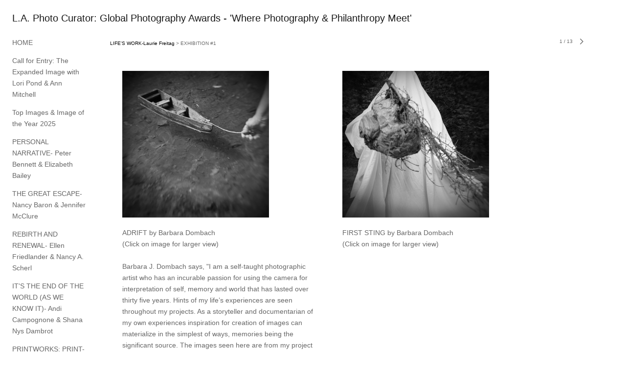

--- FILE ---
content_type: text/html; charset=UTF-8
request_url: https://www.laphotocurator.com/life-s-work-laurie-freitag/exhibition-1/1
body_size: 260872
content:
<!DOCTYPE html>
<html lang="en-us">
<head>

<title>L.A. Photo Curator: Global Photography Awards - 'Where Photography & Philanthropy Meet'  : LIFE'S WORK-Laurie Freitag : EXHIBITION #1</title>
<meta http-equiv="Content-Type" content="text/html; charset=utf-8">
<meta name="keywords" content="photography contest, photography, Call For Entries, call for artists, call for photographers, photography reviews, photography students, art competitions, photography competitions, call for artists, call for photographers, open call, calls for photography, photographic opportunities, call for photographers, call for entries, photography exhibition, juried competition, call for entries, photography fine art, online juried art show, online photography show, online, online photography competition, a call for photographers, all photography, photography submissions, international juried photography show, photography opportunies"><meta name="viewport" content="width=device-width,initial-scale=1.0,maximum-scale=2.0,user-scalable=yes"><meta name="description" content="L.A. Photo Curator">
<meta name="apple-mobile-web-app-capable" content="yes">
<meta http-equiv="X-UA-Compatible" content="IE=Edge" />
<meta property="og:title" content="L.A. Photo Curator: Global Photography Awards - 'Where Photography &amp; Philanthropy Meet'" />
<link href="//cfjs.icompendium.com/v91/css/normalize.css" rel="stylesheet" type="text/css">
<link href="//cfjs.icompendium.com/v91/css/global.css" rel="stylesheet" type="text/css">
<link rel="icon" href="https://www.laphotocurator.com/images/favicon.ico?30239" type="image/x-icon" />
<link href="//cfjs.icompendium.com/v91/images/fontIcons-1-4/style.css" rel="stylesheet" type="text/css">
<link rel="stylesheet" type="text/css" href="//cfjs.icompendium.com/v91/js/lightbox/icLightbox.css" media="screen" /><link href="https://www.laphotocurator.com/rss/news" rel="alternate" type="application/rss+xml" title="L.A. Photo Curator: Global Photography Awards - 'Where Photography & Philanthropy Meet' news feed" /><style>/* running fonts */

						.artistNameFontFamily {
							font-family: helvetica,arial,sans-serif ;
						}
						
						.bodyFontFamily {
							font-family: helvetica,arial,sans-serif ;
						}
						</style><style>
body {
	border-top:1px solid #FFFFFF;
	margin-top:-1px;
}

#rightCol,#leftCol {
	padding:0;
}



		.badgeIcon {
			font-size:30px;
			margin-right:7px;
			color:#828282;
		}
		
		

#emailSharingButtonContainer .icon-emailEnvelope {
	font-size:14px;
	color:#666666;
}


	
		.hRect,
		.vRect {
			background-color:#666666;
		}
		
		
		.shareStrip {
			display:none;
			z-index:10;
			/* background-color:#FFFFFF; */
			background-color:transparent;
		}
		
		#leftCol {
			padding-right:25px;
		}
		

		.artistNameLinkBlock {
			vertical-align:top;
		}
		
		/*leftSideWidth test 300 */
				
					#treeContainer, #navList {
						width:300px;
						min-width:0;
					}
				
				
		
		#treeContainer #ul1 li {
			max-width:100%;
		}
		
		#ul1 {
			margin-top:-11px;
		}
		
		
						
						#mainContainer {
							width:100%;
						}
						
						
					#rightCol {
						max-width:900px; 
						margin-left:375px;
					}
					
					
				
					

			body {
						text-align:left;
					}
				
				
				#navList {
					margin-left:0;
			
				}
				
				#ul1 {
					padding-left:0;
				}
					
				#leftCol {
					padding-left:25px;
					
				}
				
				.artistNameLinkBlock {
					margin-bottom:25px;
				}
				
				#rightCol {
					padding-top:26px;
				}
				
				#treeContainer,
				#navList {
					margin-top:1px;
				}
				
				.horizontalStandardLayoutItem {
					margin-left:25px;
				}
				
				#verticalHomePageImageContainer {
					margin:auto;
					display:inline-block;
				}
					
				#carouselContainer {
					padding-top:0;
				}
				
				#imageGalleryDescripSeparator,
				hr.nestedLinksItemSeparator,
				#articlesContainer .itemSeparator,
				#videoItemsContainer .itemSeparator,
				.biblioSectionContainer .itemSeparator {
					margin-left:25px;
				}
				
				#leftCol {
					position:absolute;
					top:25px;
				}
				

				#rightCol {
					display:block;
					top:25px;
				}
				
				
				#masthead {
					position:absolute;
				}
				
				#breadCrumbContainer, 
				#imageGalleryStatementLinkContainer, 
				{
					position:relative;
				}
				
					
		
			#mainContentContainer {
				
				min-width:620px;
			}
		
			.horizontalNavSeparator{
				border: none 0;
				width: 50%; 
				height: 1px;
				margin:10px 0 10px 0;
				border-bottom: 1px solid #cccccc;	
			}
			
			#horizontalStandardLayoutItemContainer {
				margin-left:0;
				display:block;
				margin:25px 0 25px 25px;
				text-align:center;
			}
			
		
			.footer {
				
				margin-top:35px; 
				text-align:center;
			}
			
			
			
			
	.footer {
		margin-top:0;
		margin-bottom:0;
		padding-top:0;
		padding-bottom:15px;
		opacity:0;
	}

	
			/*
			#treeContainer {
				min-width:300px;
			}

			#ul1 li, #navList {
				width:275px;
			}
			*/
			
		#loader {
			position:fixed;
			z-index:10000;
			top:0px;
			right:0px;
			padding:4px;
		}
		
			.verticalLangMenu {
				position:fixed;
				bottom:auto;
				top:10px;
				right:20px;
				line-height: 1.3em;
			}
		

		#onSmallArtistName  {
			display:none;
		}

		@media screen and (max-width: 770px) {
			
			body,html {
				height:auto;
			}
				
			body {
				text-align:left;
			}

			#mainContainer {
				width:100%;
				margin:0 0 25px 0;
				padding:0;
			}

			#masthead {
				position:relative;
				height:auto;
				width:auto;
				padding:25px;
			}

			#masthead,
			#onSmallMenuBarsIcon {
				-moz-user-select: -moz-none;
				-khtml-user-select: none;
				-webkit-user-select: none;
				-ms-user-select: none;
				user-select: none;
			}


			#masthead #onSmallMenuBarsIcon,
			#topNavContainer #onSmallMenuBarsIcon,
			#masthead #onSmallMenuTextIcon,
			#topNavContainer #onSmallMenuTextIcon {
				display:block;
			}
			
			
			#flyoutMenusContainer,
			#navList,
			.onSmallDisplayBlock .artistNameElement {
				text-align:left;
			}
			
			#customNameImage {
				max-width:670px;
			}
			
			
			#topNavContainer {
			/*	position:absolute; */
				display:block !important;
				padding-left:0;
				padding-right:0;
				padding-top:15px;
				position:relative;
				text-align:center;
				border-bottom:0;
				width:100%;
			}
			
			
			#colsContainer {
				border:0;
			}
			
			#leftCol {
				position:absolute;
			}

			#leftCol #ul1.navTree {
				padding-left:0;
			}
			
			#rightCol {
				width:100%;
				min-width:inherit;
				max-width:inherit;
				margin-left:auto;
				margin-right:auto;
				border:0;
				display:block;
				padding-top:0;
				padding-right:0!important;
				text-align:center;
			}
			
			.artistNameLinkBlock .artistNameElement,
			#ul1,
			#navList {
				white-space:normal;
			}

			.artistNameLinkBlock .artistNameElement {
				letter-spacing:normal;
			}

			#navList li {
				display:block;
				margin-bottom:15px;
			}

			#ul1 ul,
			#ul1 ul ul,
			#ul1 ul ul ul,
			#ul1 ul.flyoutUlNone {
				position:relative;
				display:block;
				left:0;
			}

			/* horizontal tree fix*/
			#topNavContainer #ul1 li {
				display:block;

			}

			#topNavContainer  #ul1 li ul li {
				margin-left:25px;
			}

			.onSmallMenuIconBar {
				background-color:#cccccc;
			}

			#onSmallMenuTextIcon {
				border-color:#cccccc;
				color:#cccccc;
				background-color:#FFFFFF;
			}

			
			#leftCol {
				display:none;
				background-color:#FFFFFF;
				padding-right:25px;
				padding-left:25px;

			}
			
			#leftCol .artistNameElement {
				margin-left:0;
			}
			
			#topNavContainer .artistNameLinkBlock  {
				display:block;
				padding-left:25px;
				padding-right:25px;
			}
			
			#topNavContainer .artistNameLinkBlock #customNameImage {
				padding-left:0;
				margin-left:0;
			}
			
			#topNavContainer .artistNameLinkBlock  .artistNameElement {
				padding:0;
				margin:0;
			}
			
			#topNavContainer.onSmallDisplayBlock {
				display:inline-block;
				width:inherit;
				text-align:left;
				position:absolute;
				background-color:#FFFFFF;
				top:0;
				z-index:102;
				padding-right:20px;
			}
			
			#flyoutMenusContainer.onSmallDisplayBlock,
			#leftCol.onSmallDisplayBlock {
				display:inline-block;
				width:inherit;
				padding-top:25px;
				top:0;
	
			}
			
			#flyoutMenusContainer {
				line-height:1.7em;
			}
			
			#navList {
				margin-top:15px;
			}
			
			#onSmallArtistName.onSmallDisplayBlock,
			#navList.onSmallDisplayBlock
			 {
				display:block;
			}

			.verticalLangMenu,
			.horizontalLangMenu,
			#navList,
			#flyoutMenusContainer,
			#leftCol.onSmallDisplayNone,
			#flyoutMenusContainer.onSmallDisplayNone,
			#navList.onSmallDisplayNone {
				display:none;
			}
			
			#onSmallVerticalMasthead,
			#onSmallArtistName {
				display:block;
			}	
			
			#horizontalNavBorder {
				display:none;
			}
			
			#breadCrumbContainer, #imageGalleryStatementLinkContainer, #navOnLeftTopPager, #backToGalleryTopArrowDiv {
				margin-top:0;
			}
			
			#backToGalleryTopArrowDiv {
				margin-bottom:25px;
			}
			
			#mainContentContainer,
			#rightCol #mainContentContainer {
				width:100%;
				min-width:0;
				margin-top:0;
				padding-top:0;
			}
			
			
			#carouselContainer {
				margin-left:0;
				padding-left:20px;
				text-align:left;
			}
			
			#carouselContainer .carouselLeftCol,
			#carouselLeftColInnerWrapper {
				margin-left:0;
				margin-right:0;
			}

			#frontImage
			 {
				margin:auto;
				padding-left:0;
			}
			
			
			
			#homePageImageInfoDiv,
			#homePageImageStatement {
				padding-left:0;
			}
			
			#frontImage {
				max-width:90%;
			}

			#verticalHomePageImageContainer > a,
			#verticalHomePageImageContainer img {
				display:block;
			}
			
			#mainContentContainer #verticalStandardContainer {
				width:100%;
				min-width:0;
				padding:20px 0 0 0;
				white-space:normal;
			}
			
			#verticalHomePageImageContainer {
				margin:auto;
				display:inline-block;
				padding-top:0;
				padding-bottom:20px;
			}
			
			#verticalHomePageImageContainer #slideshow {
				margin:20px;
			}
			
			.artImageContainer {
				text-align:center;
			}
			
			.artImageContainer .thumb img,
			#galleryBigItemContainer {
				margin-left:auto;
				margin-right:auto;
			}
			
			
			div.imageInfoBig {
				max-width:480px !important;
				min-width:0 !important;
			}
			
			
			#carouselTable .artImageContainer .thumb img {
				margin-left:0;
			}
			
			.jcarousel-clip-horizontal, .jcarousel-container-horizontal,#mycarouselContainerWrapper .jcarousel {
				width:auto !important;
			}
			
			.verticalNestedItemHeadingContainer {
				padding-left:0;
			}

			#verticalNestedItemsContainer,
			#verticalNestedItemsContainer .nestedItemContainer,
			#verticalNestedItemsContainer .nestedItemContainer .verticalNestedItemHeadingContainer {
				display:block;
			}
			
			.nestedHeaderTextLinkVertical,
			.verticalNestedItemDescripContainer {
				max-width:450px;
				display:block;
				margin-bottom:0px;
			}
			
			.verticalNestedItemDescripContainer {
				padding-left:0;
				display:block;
			}
			
			.verticalNestedItemHeadingContainer {
				margin-bottom:20px;
				padding-bottom:0;
			}
			
			#smallGridTable td {
				display:inline-block;
			}
			
			#smallGridTable td.smallGridCellNoContent {
				display:none;
			}
			
			#smallGridTable tr {
				display:inline;
			}
			

			.minRightSideWidth {
				min-width:0;
			}
			
			
			
			#textPageContainer,
			.textBlockWidth {
				max-width:450px;
				width:85% !important;
				padding-right:25px;
			}
			

			/* gallery conversions */

			#mainContentContainer #stackedContainer,
			#mainContentContainer #justifiedContainer {
				width:auto;
				min-width:0;
			}

			.justifiedStandardThumbPage {
				min-width:0 !important;
			}

			#mainContentContainer #slideshow,
			#mainContainer #slideshow {
				margin-left:20px;
				margin-right:20px;
			}
			
			#horizontalHomePageImageContainer #slideshow,
			#verticalHomePageImageContainer #slideshow {
				min-width:0 !important;
			}
			
			#horizontalStandardLayoutItemContainer {
				margin-left:25px;
			}
			.horizontalStandardLayoutItem {
				margin-left:0;
				margin-right:0;
			}

			#rightImageInfoDiv {
				display:block;
				margin-top:20px;
			}
			
			div.pdfIconFloatContainer {
				max-width:none;
			}
			
			.pdfIconContainer {
				margin-right:25px;
				margin-bottom:25px;
			}

			.footer {
				padding-top:0;
				padding-bottom:25px;
				margin:auto;
			}
			
			#longTextContainer {
				padding-left:0px;
				padding-right:0px;
			}
			
			.artImageContainer img,
			.artImageContainer .protectorContainer,
			#galleryBigItemContainer,
			#galleryBigItemContainer div.protectorContainer,
			#galleryBigItemContainer img,
			a#largeImage,
			.centeringDiv,
			#slideshow .thumb img,
			#horizontalHomePageImageContainer img,
			#horizontalHomePageImageContainer  div.protectorContainer,
			#verticalHomePageImageContainer,
			#verticalHomePageImageContainer #slideshow img,
			#verticalHomePageImageContainer div.protectorContainer,
			#frontImage,
			.footer,
			.verticalStandardItem,
			.imageItemContainer,
			.tumblr_posts,
			#blogPageContainer img,
			#textPageContainer img,
			.defaultImageVertical,
			.verticalNestedItemHeadingContainer,
			#customNameImage,
			.gridItemContainer,
			.gridItemContainer img,
			#flyoutMenusContainer.onSmallDisplayBlock, 
			#leftCol.onSmallDisplayBlock,
			.zoomContainer,
			.newsArticle,
			.newsArticleImage,
			.newsArticleText img,
			.artistNameLinkBlock,
			.artistNameElement img,
			.artistNameElement,
			#carouselContainer,
			#horizontalCarouselElementsContainer,
			#horizontalCarouselElementsContainer #carouselTable,
			#slideshow,
			#slideshow div.protectorContainer,
			#gridItemsContainer,
			#searchResultsContainer img
			 {
				max-width:100% !important;
				max-height:none !important;
				width:auto !important;
				height:auto !important;
				
			}
		
			
			.verticalNestedItemHeadingContainer {
				display:block;
			}
			
			#gridItemsContainer .clearingDiv {
				clear:none;
				display:none;
			}

			#justifiedContainer {
				display:block;
				text-align:center !important;
				margin:0 !important;
			}
			
	
			

			
			
			#carouselContainer {
				min-width:0 !important;
			}
			
			
			#horizontalCarouselElementsContainer #carouselTable {
				text-align:center;
			}
			
			#horizontalCarouselElementsContainer #carouselTable .imageItemContainer {
				display: inline-block;
			    margin: auto;
			}
			
			#slideshowCarouselContainer {
				visibility:hidden;
				position:fixed;
			}
			
			#slideshowContainer {
				text-align:center;
				padding-left:0!important;
				padding-right:0!important;
				margin:0;
			}
			
			#slideshow {
				text-align:left;
				display:block;
				max-width:100% !important;
				margin:auto;
			
			}
			
			
			#slideShowLoader,
			#slideshowPagingArrowsContainer {
				display:none !important;
			}
			
		
			#slideshow .slideShowImageDiv
			 {
				display:block !important;
				margin:0 0 40px 0 !important;
		
			}
			
			#slideshow .slideShowImageDiv object, 
			#slideshow .slideShowImageDiv iframe {
				margin:0 !important;
			}
			.onSmallBody #slideshowLoader {
				display:none;
			}
			
			#horizontalHomePageImageContainer #slideshow .slideShowImage,
			#verticalHomePageImageContainer #slideshow .slideShowImage {
				display:block !important;
				margin:0 0px 30px 0 !important;
			}
			
			#verticalHomePageImageContainer #slideshow {
				padding-right:0;
			}
			
			#slideshow .slideShowImageDiv img,
			#slideshow .imageInfoBig {
				margin-left:0 !important;
				margin-right:0 !important;
			}
			
			#slideshow .slideShowImageDiv img {
				visibility:visible !important;
			}
			
			.slideShowCarouselWrapper .jcarousel-skin-tango .jcarousel-container-horizontal {
				margin-left:auto;
			}
			
			#enlargedViewContent #enlargedViewPagingControls {
				margin-bottom:20px;
			}

			#enlargedViewContainer {
				margin-left:20px;
				margin-right:20px;
			}

			#enlargedViewContent {
				margin-left:0;
				margin-right:0;
				max-width:100%;
			}

			.videoItem > a > img {
			    height: auto;
			    max-width: 100%;
			}

			.biblioItemContainer {
				white-space:nowrap;
			}
			
			.biblioItemContainer .biblioItemIconContainer,
			.biblioItemContainer .bibItemDescrip {
				white-space:normal
			}
			
			.biblioItemContainer .bibItemDescrip {
				width:auto;
				max-width:60%;
			}
			
			.biblioItemContainer .biblioItemIconContainer {
				width:auto;
				min-width:30%;
			}
			
			.newsArticle {
				padding-right:25px;
			}
			.singleVideoSection {
				max-width:100%;
				display:block;
			}
				
					.horizontalStandardLayoutItem,
					.verticalStandardItem {
						display:block;
					}
					.imageItemContainer {
						margin-bottom:20px;
					}

					
					#mainContentContainer  {
						top:0;
					}

					
				#navList {
					margin-left:0;
				}
				
				#horizontalStandardLayoutItemContainer {
				margin-right:25px;
				}
					
					
						.footer{
							padding-left:25px;padding-right:25px;
						}
						
				
				#leftCol .artistNameLinkBlock {
					display:block;
					margin-bottom:20px;
					}

		}
		div.legacyLoaderCss > div { background-color:#cccccc;}
.largeArrowUp { font-size:10.8px;color:#525252;opacity:0.8; }
.largeArrowUp:hover { color:#525252; }
.largeArrowDown { font-size:10.8px;color:#525252;opacity:0.8; }
.largeArrowDown:hover { color:#525252; }
.largeArrowRight { font-size:21.6px;color:#525252;opacity:0.8; }
.largeArrowRight:hover { color:#525252; }
.largeArrowLeft { font-size:21.6px;color:#525252;opacity:0.8; }
.largeArrowLeft:hover { color:#525252; }
.smallArrowUp { font-size:6px;color:#525252;opacity:0.8; }
.smallArrowUp:hover { color:#525252; }
.smallArrowDown { font-size:6px;color:#525252;opacity:0.8; }
.smallArrowDown:hover { color:#525252; }
.smallArrowRight { font-size:12px;color:#525252;opacity:0.8; }
.smallArrowRight:hover { color:#525252; }
.smallArrowLeft { font-size:12px;color:#525252;opacity:0.8; }
.smallArrowLeft:hover { color:#525252; }
.close { font-size:12px;color:#525252;opacity:1; }
.close:hover { color:#525252; }
.pdfTextPages { font-size:16px;color:#9e9e9e;opacity:1; }
.pdfTextPages:hover { color:#9e9e9e; }
.buy { font-size:15px;color:#636363;opacity:1; }
.buy:hover { color:#636363; }
.cart { font-size:15px;color:#636363;opacity:1; }
.cart:hover { color:#636363; }
.pause { font-size:12px;color:#525252;opacity:1; }
.pause:hover { color:#525252; }


body {
	color:#666666; 
	background-color:#FFFFFF; 
	font-size:14px; 
	background-image: none;
/*	line-height:18px; */
}

.legacyLoaderCss > div {
	background-color:#666666; 
}

.artistNameElement {
	font-size:20px;
	line-height:25px;
	color:#181818;
	letter-spacing:0em;
}

/* move to global.css */
.artistNameLinkBlock {
	line-height:0;
}

#mainContainer a.navBold,#mainContainer .nonLinkedParent.navBold,
a,  
.bodyEmph,
.langSelected 
{color:#000000;}


			.nonLinkedParent.nav,
			a.nav,
			a.trigger,
			.nonLinkedParent.trigger,
			#treeContainer.list .nonLinkedParent.nav:hover {
				color:#666666;
				text-decoration:none;
			}
			
			.nonLinkedParent.navBold,
			#treeContainer.list .nonLinkedParent.navBold:hover,
			a.navBold {
				text-decoration:none;
			}
			
		
a 
	{
		color:#000000;
		text-decoration:none;
	}

					a.navBold:hover,
					a.nav:hover,
					a.trigger:hover,
					.nonLinkedParent.navBold:hover,
					.nonLinkedParent.nav:hover,
					.nonLinkedParent.trigger:hover,
				
		a:hover,
		.bodyEmph:hover
			{
				text-decoration:none;
				color:#000000;
			}
		.imageInfo
	{
		font-size:10px;
		/* line-height:18px; */
	}	
	
	.pagingWithArrowsText {
		font-size:10px;
		/* padding-top:4px; */
	}
	
 	.galleryPager,
	#breadCrumbContainer,
	#lightbox-image-details-currentNumber,
	#imageGalleryStatementLink {
		font-size:10px;	
	}

.footer, 
.footer a, 
.footer a:hover, 
.lightGray
	{
		color:#666666; 
		text-decoration:none; 
		font-size:10px
	}

.imageInfoBig
	{
		font-size:12px;
	}
.itemSeparator {
	border-bottom:1px solid #cccccc;
}





		
				/* Advanced Custom CSS Begin */
				/* 
!!!!!!!!!!!!!!!!!!!!!!!!!!!!!!!!!!!!!!!!!!!!!!!!
Editing or remove the CSS below will change the 
format of your site 
!!!!!!!!!!!!!!!!!!!!!!!!!!!!!!!!!!!!!!!!!!!!!!!!
 */

#treeContainer, #navList {
    min-width: 0;
    width: 150px;
}

#bodyIndex #treeContainer, 
#bodyIndex #navList {
    min-width: 0;
    width: 250px;
}

.pageTypeCat .hrAbsContainer {
    display:none;
}

.imageInfoDescrip,
.imageInfo {
    max-width:400px !important;
    min-width:250px !important;
    font-size:14px;
    line-height:1.7em;
}

/* left side margin for pages and galleries */
#rightCol {
    margin-left:200px;
}

/* left side margin for home page */
#bodyIndex #rightCol {
    margin-left:375px;
}

.onSmallBody #rightCol,
#bodyIndex.onSmallBody #rightCol {
    margin-left:auto;
}

/* Make nested links descriptions long */
.verticalNestedItemHeadingContainer {
    max-width:500px;
    width:auto;
}





				/* Advanced Custom CSS End */
			</style><script type="text/javascript" src="https://ajax.googleapis.com/ajax/libs/jquery/1.9.1/jquery.min.js"></script>
<script type="text/javascript" src="//cfjs.icompendium.com/v91/js/smartScroll.js"></script>

<script type="text/javascript" src="//cfjs.icompendium.com/v91/js/jquery.imagesloaded.min.js"></script><script type="text/javascript" src="//cfjs.icompendium.com/v91/js/global.js"></script><script>

var url = document.URL;
url = url.split('?')[0].replace('&previewMode=yes','');
var urlArr = url.split('/');
var urlArrLen = urlArr.length;
var urlLastDir = urlArr[urlArrLen - 1];
var urlSecondToLastDir = urlArr[urlArrLen - 2];
var urlThirdToLastDir = urlArr[urlArrLen - 3];

var randomToken = '30239';
var imagePath = '//d3zr9vspdnjxi.cloudfront.net/';
var webPath = 'https://www.laphotocurator.com/';
var accountName = 'laphotoc';
var useGoogleAnalytics = '';
var useSmartScroll = 1;
var hp = 1;
var imageCdn = '//cfjs.icompendium.com/v91/';
var smallArrowRight = '<span class="icon-corner-right-3-arrow smallArrowRight smallArrow" aria-label="Right arrow"></span>';
var smallArrowLeft = '<span class="icon-corner-left-3-arrow smallArrowLeft smallArrow" aria-label="Left arrow"></span>';
var smallArrowRightDown = '';
var smallArrowLeftDown = '';
var enableLegacyMouseovers = '1';
var resizeForSmallScreens = '1';
var deviceType = 'computer';
var onSmallBreakPoint = 770;
var siteVersion = 91;
var urlDescriptionToShare = encodeURIComponent('L.A. Photo Curator: Global Photography Awards - \'Where Photography & Philanthropy Meet\'');
var urlToShare = encodeURIComponent(webPath);
var twitterButtonUrl = 'root';
var urlNamePrefix = 'life-s-work-laurie-freitag/';
var currentNavUrlName = 'exhibition-1';
var twitterName = '';
var pageNumber = '1';
var useCarousel = '';
var useStacked = '';
var lightboxPageNumber = '';
var lightBoxImagePath = 'biggest';
var icLightboxIsSet = false;
var autoLaunchLightbox = false;
var usePushState = '1';
var firstLoad = '1';
var galleryHasPaging = '1';
var fixedMainNav = '1';
var displaySuperSizedLoader = 1;
var scaleSlideShow = '';
var onHomePage = false;
var homePageImageOption = '0';
var enlargedViewOn = false;
var pageType = 'gall';
var zoomMultiple = false;
var bordersOn = '0';
var fadeInImages = '0';
var mobileMenuOpen = false;
var mobileNavStyle = 'animateDown';
var stickyFooter = '1';
var lightboxLoader = '<div aria-busy="true" class="legacyLoaderCss lightboxLoader loading"><div class="loadingBox1"></div><div class="loadingBox2"></div><div class="loadingBox3"></div></div>';
var makeIcVideosResponsive = 1;
</script>

<script>
$(document).ready(function(){
	$('.thumb').click(function(e)
	{
	    e.preventDefault();
	});
});

</script>
</head>


	<body  class="bodyFontFamily navPositionLeft pageTypeGall" id="gall640"><div id="mainContainer">
	<div id="masthead" class="cf">
				
			<script>
				
			$(document).ready(function(){

						var originalLeftColVisibility = $('#leftCol').is(':visible');
						
						$(window).scroll(function(){

							if( mobileMenuOpen == false)
							{
								smartScrollVertical(originalLeftColVisibility);
							}
							

						});

						$(window).resize(function(){
							smartScrollVertical(originalLeftColVisibility);
						});

						$(window).on( 'DOMMouseScroll mousewheel', function ( event ) {
							//smartScrollVertical(originalLeftColVisibility);
						});
			});
				
			</script>
			
			<div id="onSmallArtistName"><a role="heading" aria-level="1" href="https://www.laphotocurator.com/" class="artistNameLinkBlock"><span class="artistNameElement artistNameFontFamily">L.A. Photo Curator: Global Photography Awards - 'Where Photography & Philanthropy Meet'</span></a></div><div id="onSmallMenuTextIcon" data-orientation="left">Menu</div></div>
<div id="colsContainer">	
	<div id="leftCol">
			<a role="heading" aria-level="1" href="https://www.laphotocurator.com/" class="artistNameLinkBlock"><span class="artistNameElement artistNameFontFamily">L.A. Photo Curator: Global Photography Awards - 'Where Photography & Philanthropy Meet'</span></a><ul id="navList"><li id="navId-228"><a href="https://www.laphotocurator.com/home"  class="nav" >HOME </a></li><li id="navId-190"><a href="https://www.laphotocurator.com/call-for-entry-the-expanded-image-with-lori-pond-ann-mitchell"  class="nav" >Call for Entry: The Expanded Image with Lori Pond & Ann Mitchell </a></li><li id="navId-865"><a href="https://www.laphotocurator.com/top-images-image-of-the-year-2025"  class="nav" >Top  Images & Image of the Year 2025 </a></li><li id="navId-857"><a href="https://www.laphotocurator.com/personal-narrative-peter-bennett-elizabeth-bailey"  class="nav" >PERSONAL NARRATIVE- Peter Bennett & Elizabeth Bailey </a></li><li id="navId-848"><a href="https://www.laphotocurator.com/the-great-escape-nancy-baron-jennifer-mcclure"  class="nav" >THE GREAT ESCAPE- Nancy Baron &  Jennifer McClure </a></li><li id="navId-839"><a href="https://www.laphotocurator.com/rebirth-and-renewal-ellen-friedlander-nancy-a-scherl"  class="nav" >REBIRTH AND RENEWAL- Ellen Friedlander & Nancy A. Scherl </a></li><li id="navId-845"><a href="https://www.laphotocurator.com/it-s-the-end-of-the-world-as-we-know-it-andi-campognone-shana-nys-dambrot"  class="nav" >IT'S THE END OF THE WORLD (AS WE KNOW IT)- Andi Campognone & Shana Nys Dambrot </a></li><li id="navId-838"><a href="https://www.laphotocurator.com/printworks-print-aid-prints-for-fire-relief-"  class="nav" >PRINTWORKS: PRINT-AID (PRINTS FOR FIRE RELIEF) </a></li><li id="navId-828"><a href="https://www.laphotocurator.com/a-mindful-landscape-donna-cosentino-karen-hymer"  class="nav" >A MINDFUL LANDSCAPE- Donna Cosentino & Karen Hymer </a></li><li id="navId-818"><a href="https://www.laphotocurator.com/l-a-photo-curator-top-images-2024-home-"  class="nav" >L.A. PHOTO CURATOR/TOP IMAGES/2024 (Home) </a></li><li id="navId-806"><a href="https://www.laphotocurator.com/2024-21-women-photographers-life-s-work"  class="nav" >2024/21 WOMEN PHOTOGRAPHERS: LIFE'S WORK </a></li><li id="navId-810"><a href="https://www.laphotocurator.com/a-thousand-words-erica-kelly-martin-rollence-patugan"  class="nav" >A THOUSAND WORDS- Erica Kelly Martin & Rollence Patugan </a></li><li id="navId-796"><a href="https://www.laphotocurator.com/time-and-wisdom-of-the-land-curated-by-debe-arlook-and-fred-brashear-jr-"  class="nav" >TIME AND WISDOM OF THE LAND -curated by Debe Arlook and Fred Brashear Jr. </a></li><li id="navId-809"><a href="https://www.laphotocurator.com/printworks-gallery-2024"  class="nav" >PRINTWORKS GALLERY 2024 </a></li><li id="navId-789"><a href="https://www.laphotocurator.com/the-handmade-tale-debra-achen-diana-h-bloomfield"  class="nav" >THE HANDMADE TALE- Debra Achen & Diana H. Bloomfield </a></li><li id="navId-780"><a href="https://www.laphotocurator.com/21st-century-portraits-michael-rababy-james-payne"  class="nav" >21ST CENTURY PORTRAITS - Michael Rababy & James Payne </a></li><li id="navId-770"><a href="https://www.laphotocurator.com/juror-teams-for-2024-ellen-friedlander-lori-pond-michael-rababy-james-payne-debra-achen-diana-h-bloomfield-debe-arlook-fred-brashear-rollence-patugan-erica-kelly-martin-donna-cosentino-karen-hymer"  class="nav" >Juror teams for 2024: Ellen Friedlander/Lori Pond, Michael Rababy/James Payne, Debra Achen/ Diana H. Bloomfield, Debe Arlook/Fred Brashear, Rollence Patugan, Erica Kelly Martin & Donna Cosentino/Karen Hymer </a></li><li id="navId-771"><a href="https://www.laphotocurator.com/cycle-of-life-ellen-friedlander-lori-pond"  class="nav" >CYCLE OF LIFE - Ellen Friedlander & Lori Pond </a></li><li id="navId-762"><a href="https://www.laphotocurator.com/siblings-laurie-freitag"  class="nav" >SIBLINGS-Laurie Freitag </a></li><li id="navId-765"><a href="https://www.laphotocurator.com/2023-best-images-l-a-n-y-photo-curator"  class="nav" >2023 BEST IMAGES/ L.A./N.Y. Photo Curator </a></li><li id="navId-726"><a href="https://www.laphotocurator.com/the-i-a-call-for-self-portraiture-ellen-friedlander"  class="nav" >THE 'I-A CALL FOR SELF-PORTRAITURE'- Ellen Friedlander </a></li><li id="navId-752"><a href="https://www.laphotocurator.com/surrealism-lori-pond"  class="nav" >SURREALISM - Lori Pond </a></li><li id="navId-747"><a href="https://www.laphotocurator.com/2022-top-40-images-"  class="nav" >2022/ TOP 40 IMAGES </a></li><li id="navId-735"><a href="https://www.laphotocurator.com/earth-day-exhibition-laurie-freitag"  class="nav" >EARTH DAY EXHIBITION- Laurie Freitag </a></li><li id="navId-707"><a href="https://www.laphotocurator.com/the-human-spirit-michael-rababy"  class="nav" >THE HUMAN SPIRIT- Michael Rababy </a></li><li id="navId-741"><a href="https://www.laphotocurator.com/our-non-human-companions-fran-forman"  class="nav" >OUR NON-HUMAN COMPANIONS-Fran Forman </a></li><li id="navId-723"><a href="https://www.laphotocurator.com/love-our-children-laurie-freitag"  class="nav" >LOVE OUR CHILDREN- Laurie Freitag  </a></li><li id="navId-698"><a href="https://www.laphotocurator.com/in-the-city-juliet-haas"  class="nav" >IN THE CITY-Juliet Haas </a></li><li id="navId-696"><a href="https://www.laphotocurator.com/2021-top-40-images-submitted-to-l-a-photo-curator-n-y-photo-curator"  class="nav" >2021 Top 40 Images Submitted to L.A. Photo Curator & N.Y. Photo Curator </a></li><li id="navId-687"><a href="https://www.laphotocurator.com/what-lies-ahead-susan-spiritus"  class="nav" >WHAT LIES AHEAD-Susan Spiritus </a></li><li id="navId-679"><a href="https://www.laphotocurator.com/opening-up-laurie-freitag"  class="nav" >OPENING UP-Laurie Freitag </a></li><li id="navId-671"><a href="https://www.laphotocurator.com/childhood-past-present-future-laurie-freitag"  class="nav" >CHILDHOOD: PAST, PRESENT & FUTURE- Laurie Freitag </a></li><li id="navId-668"><a href="https://www.laphotocurator.com/2020-top-40-images-submitted-to-l-a-photo-curator-n-y-photo-curator-laurie-freitag"  class="nav" >2020 TOP 40 IMAGES SUBMITTED TO L.A. PHOTO CURATOR & N.Y. PHOTO CURATOR- Laurie Freitag </a></li><li id="navId-659"><a href="https://www.laphotocurator.com/this-land-is-your-land-dianne-yudelson"  class="nav" >THIS LAND IS YOUR LAND- Dianne Yudelson </a></li><li id="navId-648"><a href="https://www.laphotocurator.com/primary-shapes-mark-indig"  class="nav" >PRIMARY SHAPES- Mark Indig </a></li><li id="navId-647"><a href="https://www.laphotocurator.com/2020-the-first-half--"  class="nav" >2020: THE FIRST HALF </a></li><li id="navId-336"><a href="https://www.laphotocurator.com/the-interview"  class="nav" >THE INTERVIEW </a></li><li id="navId-633"><a href="https://www.laphotocurator.com/life-s-work-laurie-freitag"  class="navBold" >LIFE'S WORK-Laurie Freitag </a></li><li id="navId-605"><a href="https://www.laphotocurator.com/no-happy-accidents-samesource"  class="nav" >NO HAPPY ACCIDENTS- SameSource </a></li><li id="navId-623"><a href="https://www.laphotocurator.com/introspective-matter-michael-kirchoff"  class="nav" >INTROSPECTIVE MATTER -Michael Kirchoff </a></li><li id="navId-622"><a href="https://www.laphotocurator.com/2019-top-40-images-submitted-to-l-a-photo-curator-n-y-photo-curator-laurie-freitag"  class="nav" >2019 TOP 40 IMAGES SUBMITTED TO L.A. PHOTO CURATOR & N.Y. PHOTO CURATOR- Laurie Freitag </a></li><li id="navId-600"><a href="https://www.laphotocurator.com/trees-dulce-stein"  class="nav" >TREES- Dulce Stein </a></li><li id="navId-582"><a href="https://www.laphotocurator.com/dreams-emma-powell"  class="nav" >DREAMS- Emma Powell </a></li><li id="navId-578"><a href="https://www.laphotocurator.com/lost-at-sea-curator-michael-behlen"  class="nav" >LOST AT SEA- Curator Michael Behlen </a></li><li id="navId-565"><a href="https://www.laphotocurator.com/about-lighting-curator-paul-ivanushka"  class="nav" >ABOUT LIGHTING- Curator Paul Ivanushka </a></li><li id="navId-551"><a href="https://www.laphotocurator.com/solace-curator-jody-miller"  class="nav" >SOLACE- Curator Jody Miller </a></li><li id="navId-539"><a href="https://www.laphotocurator.com/self-portrait-curator-laurie-freitag"  class="nav" >SELF-PORTRAIT-Curator Laurie Freitag </a></li><li id="navId-509"><a href="https://www.laphotocurator.com/confronting-mortality-curator-jane-szabo"  class="nav" >CONFRONTING MORTALITY- Curator Jane Szabo </a></li><li id="navId-629"><a href="https://www.laphotocurator.com/printworks-gallery-2024-p-1"  class="nav" >PRINTWORKS GALLERY 2024 p.1 </a></li><li id="navId-608"><a href="https://www.laphotocurator.com/printworks-print-sales-newsletter-october-2019"  class="nav" >PRINTWORKS PRINT SALES NEWSLETTER - OCTOBER 2019 </a></li><li id="navId-604"><a href="https://www.laphotocurator.com/printworks-print-sales-newsletter-august-2019"  class="nav" >PRINTWORKS PRINT SALES NEWSLETTER - AUGUST 2019 </a></li><li id="navId-597"><a href="https://www.laphotocurator.com/printworks-print-sales-newsletter-july-2019-"  class="nav" >PRINTWORKS PRINT SALES NEWSLETTER JULY 2019 </a></li><li id="navId-579"><a href="https://www.laphotocurator.com/printworks-print-sales-newsletter-june-2019"  class="nav" >PRINTWORKS PRINT SALES NEWSLETTER JUNE 2019 </a></li><li id="navId-815"><a href="https://www.laphotocurator.com/printworks-gallery-2024-p-2"  class="nav" >PRINTWORKS GALLERY 2024 p.2 </a></li><li id="navId-575"><a href="https://www.laphotocurator.com/printworks-print-sales-newsletter-april-2019-issue"  class="nav" >PRINTWORKS PRINT SALES NEWSLETTER April 2019 issue </a></li><li id="navId-558"><a href="https://www.laphotocurator.com/printworks-print-sales-newsletter-february-2019"  class="nav" >PRINTWORKS PRINT SALES NEWSLETTER February 2019 </a></li><li id="navId-566"><a href="https://www.laphotocurator.com/printworks-print-sales-newsletter-march-2019-issue"  class="nav" >PRINTWORKS PRINT SALES NEWSLETTER March 2019 issue </a></li><li id="navId-552"><a href="https://www.laphotocurator.com/printworks-print-sales-newsletter-january-2019"  class="nav" >PRINTWORKS PRINT SALES NEWSLETTER January 2019 </a></li><li id="navId-541"><a href="https://www.laphotocurator.com/printworks-print-sales-newsletter-december-2018"  class="nav" >PRINTWORKS PRINT SALES NEWSLETTER December 2018 </a></li><li id="navId-536"><a href="https://www.laphotocurator.com/printworks-print-sales-newsletter-november-2018"  class="nav" >PRINTWORKS PRINT SALES NEWSLETTER November 2018 </a></li><li id="navId-501"><a href="https://www.laphotocurator.com/our-dramatic-landscape-curator-michael-kirchoff-"  class="nav" >OUR DRAMATIC LANDSCAPE-Curator Michael Kirchoff </a></li><li id="navId-492"><a href="https://www.laphotocurator.com/the-pictorialist-photograph-curator-bob-weil"  class="nav" >THE PICTORIALIST PHOTOGRAPH- Curator Bob Weil </a></li><li id="navId-485"><a href="https://www.laphotocurator.com/street-shooting-curator-carl-shubs"  class="nav" >STREET SHOOTING- Curator Carl Shubs </a></li><li id="navId-478"><a href="https://www.laphotocurator.com/relationship-curator-timothy-b-anderson"  class="nav" >RELATIONSHIP- Curator Timothy B. Anderson </a></li><li id="navId-440"><a href="https://www.laphotocurator.com/street-shooting-curator-julia-dean"  class="nav" >STREET SHOOTING-Curator Julia Dean </a></li><li id="navId-463"><a href="https://www.laphotocurator.com/the-animal-kingdom-curator-carol-erb"  class="nav" >THE ANIMAL KINGDOM-Curator Carol Erb </a></li><li id="navId-470"><a href="https://www.laphotocurator.com/serenity-curator-wendi-schneider"  class="nav" >SERENITY- Curator Wendi Schneider </a></li><li id="navId-448"><a href="https://www.laphotocurator.com/the-tangible-photograph-curator-blue-mitchell"  class="nav" >THE TANGIBLE PHOTOGRAPH - Curator Blue Mitchell  </a></li><li id="navId-454"><a href="https://www.laphotocurator.com/alternative-techniques-in-image-making-curator-diana-bloomfield"  class="nav" >ALTERNATIVE TECHNIQUES IN IMAGE-MAKING -Curator Diana Bloomfield </a></li><li id="navId-432"><a href="https://www.laphotocurator.com/vernacular-curator-paul-kopeikin"  class="nav" >VERNACULAR-Curator Paul Kopeikin </a></li><li id="navId-425"><a href="https://www.laphotocurator.com/boundaries-curator-douglas-stockdale"  class="nav" >BOUNDARIES-Curator Douglas Stockdale </a></li><li id="navId-418"><a href="https://www.laphotocurator.com/overlooked-and-in-between-curator-jeff-alu"  class="nav" >OVERLOOKED AND IN-BETWEEN- Curator Jeff Alu </a></li><li id="navId-409"><a href="https://www.laphotocurator.com/certain-places-curator-karen-klinedinst"  class="nav" >CERTAIN PLACES- Curator Karen Klinedinst </a></li><li id="navId-400"><a href="https://www.laphotocurator.com/nothing-special-curator-bree-lamb"  class="nav" >NOTHING SPECIAL-Curator Bree Lamb </a></li><li id="navId-394"><a href="https://www.laphotocurator.com/the-art-of-timelessness-curator-lisa-gizara-"  class="nav" >THE ART OF TIMELESSNESS- Curator Lisa Gizara </a></li><li id="navId-388"><a href="https://www.laphotocurator.com/senses-working-overtime-curator-peter-bennett"  class="nav" >SENSES WORKING OVERTIME-Curator Peter Bennett </a></li><li id="navId-380"><a href="https://www.laphotocurator.com/the-human-relationship-to-water-curator-adriaan-van-der-plas"  class="nav" >THE HUMAN RELATIONSHIP TO WATER- Curator Adriaan Van Der Plas </a></li><li id="navId-373"><a href="https://www.laphotocurator.com/texture-curator-sandrine-hermand-grisel"  class="nav" >TEXTURE- Curator Sandrine Hermand-Grisel </a></li><li id="navId-363"><a href="https://www.laphotocurator.com/what-remains-curator-jody-miller"  class="nav" >WHAT REMAINS- Curator Jody Miller </a></li><li id="navId-356"><a href="https://www.laphotocurator.com/root-curator-susan-spiritus"  class="nav" >ROOT- Curator Susan Spiritus </a></li><li id="navId-349"><a href="https://www.laphotocurator.com/hometown-curator-barb-peacock"  class="nav" >HOMETOWN-Curator Barb Peacock </a></li><li id="navId-338"><a href="https://www.laphotocurator.com/transience-curator-adam-finkelston"  class="nav" >TRANSIENCE- Curator: Adam Finkelston </a></li><li id="navId-331"><a href="https://www.laphotocurator.com/s-mores-fireflies-curator-laurie-freitag"  class="nav" >S'MORES & FIREFLIES-Curator Laurie Freitag </a></li><li id="navId-327"><a href="https://www.laphotocurator.com/childhood-curator-meredith-mcgrane"  class="nav" >CHILDHOOD-Curator Meredith McGrane </a></li><li id="navId-315"><a href="https://www.laphotocurator.com/comic-relief-curator-mara-zaslove"  class="nav" >COMIC RELIEF-Curator Mara Zaslove </a></li><li id="navId-312"><a href="https://www.laphotocurator.com/the-figure-in-the-landscape-curator-emma-powell"  class="nav" >THE FIGURE in the LANDSCAPE-Curator Emma Powell </a></li><li id="navId-293"><a href="https://www.laphotocurator.com/secrets-mysteries-curator-susan-swihart"  class="nav" >SECRETS & MYSTERIES-Curator Susan Swihart </a></li><li id="navId-235"><a href="https://www.laphotocurator.com/the-creative-self-portrait-curator-jane-szabo"  class="nav" >THE CREATIVE SELF-PORTRAIT- Curator Jane Szabo </a></li><li id="navId-290"><a href="https://www.laphotocurator.com/storytelling-curator-carolyn-hampton"  class="nav" >STORYTELLING-Curator Carolyn Hampton </a></li><li id="navId-265"><a href="https://www.laphotocurator.com/women-and-beauty-curator-barbara-pickles"  class="nav" >WOMEN and BEAUTY -  Curator  Barbara Pickles </a></li><li id="navId-269"><a href="https://www.laphotocurator.com/celestial-landscapes-curator-steve-zmak"  class="nav" >CELESTIAL LANDSCAPES - Curator Steve Zmak </a></li><li id="navId-274"><a href="https://www.laphotocurator.com/cityscapes-curator-steve-grody"  class="nav" >CITYSCAPES - Curator Steve Grody </a></li><li id="navId-281"><a href="https://www.laphotocurator.com/memories-curator-richard-s-chow"  class="nav" >MEMORIES - Curator- Richard S. Chow </a></li><li id="navId-537"><a href="https://www.laphotocurator.com/printworks-print-sales-nov-1-2018-page-1-artists"  class="nav" >Printworks print sales Nov.1, 2018/ Page #1 Artists </a></li><li id="navId-538"><a href="https://www.laphotocurator.com/printworks-print-sales-nov-1-2018-page-2-artists"  class="nav" >Printworks print sales Nov. 1, 2018/ Page #2 Artists </a></li><li id="navId-542"><a href="https://www.laphotocurator.com/printworks-print-sales-december-2018-page-1-artists"  class="nav" >Printworks print sales December 2018/ Page #1 Artists </a></li><li id="navId-543"><a href="https://www.laphotocurator.com/printworks-print-sales-december-2018-page-2-artists"  class="nav" >Printworks print sales December 2018/ Page #2 Artists </a></li><li id="navId-554"><a href="https://www.laphotocurator.com/printworks-print-sales-january-2019-page-1-artists"  class="nav" >Printworks print sales January 2019/ Page #1 Artists </a></li><li id="navId-555"><a href="https://www.laphotocurator.com/printworks-print-sales-january-2019-page-2-artists"  class="nav" >Printworks print sales January 2019/ Page #2 Artists </a></li><li id="navId-559"><a href="https://www.laphotocurator.com/printworks-print-sales-february-2019-page-1-artists"  class="nav" >Printworks print sales February 2019/ Page #1 Artists </a></li><li id="navId-560"><a href="https://www.laphotocurator.com/printworks-print-sales-february-2019-page-2-artists"  class="nav" >Printworks print sales February 2019/ Page #2 Artists </a></li><li id="navId-567"><a href="https://www.laphotocurator.com/printworks-print-sales-march-2019-page-1-artists"  class="nav" >Printworks print sales March 2019/ Page 1 Artists </a></li><li id="navId-568"><a href="https://www.laphotocurator.com/printworks-print-sales-march-2019-page-2-artists"  class="nav" >Printworks print sales March 2019/ Page 2 Artists </a></li><li id="navId-576"><a href="https://www.laphotocurator.com/printworks-print-sales-april-2019-page-1-artists"  class="nav" >Printworks print sales April 2019/ Page 1 Artists </a></li><li id="navId-577"><a href="https://www.laphotocurator.com/printworks-print-sales-april-2019-page-2-artists"  class="nav" >Printworks print sales April 2019/ Page #2 Artists </a></li><li id="navId-580"><a href="https://www.laphotocurator.com/printworks-print-sales-june-2019-page-1-artists"  class="nav" >Printworks print sales June 2019/ Page #1 Artists </a></li><li id="navId-581"><a href="https://www.laphotocurator.com/printworks-print-sales-june-2019-page-2-artists"  class="nav" >Printworks print sales June 2019/ Page #2 Artists </a></li><li id="navId-598"><a href="https://www.laphotocurator.com/printworks-print-sales-july-2019-page-1-artists-"  class="nav" >Printworks print sales July 2019/ Page #1 Artists </a></li><li id="navId-599"><a href="https://www.laphotocurator.com/printworks-print-sales-july-2019-page-2-artists"  class="nav" >Printworks print sales July 2019/ Page #2 Artists </a></li><li id="navId-602"><a href="https://www.laphotocurator.com/printworks-print-sales-august-2019-page-1-artists"  class="nav" >Printworks print sales August 2019/ Page 1 Artists </a></li><li id="navId-609"><a href="https://www.laphotocurator.com/printworks-print-sales-october-2019-page-1-artists"  class="nav" >Printworks print sales October 2019/ Page 1 Artists </a></li><li id="navId-603"><a href="https://www.laphotocurator.com/printworks-print-sales-august-2019-page-2-artists"  class="nav" >Printworks print sales August 2019/ Page #2 Artists </a></li><li id="navId-610"><a href="https://www.laphotocurator.com/printworks-print-sales-october-2019-page-2-artists"  class="nav" >Printworks print sales October 2019/ Page #2 Artists </a></li><li id="navId-618"><a href="https://www.laphotocurator.com/printworks-print-sales-december-2019-page-1-artists"  class="nav" >Printworks print sales December 2019/ Page #1 Artists </a></li><li id="navId-617"><a href="https://www.laphotocurator.com/printworks-print-sales-december-2019-page-2-artists"  class="nav" >Printworks print sales December 2019/ Page #2 Artists </a></li><li id="navId-620"><a href="https://www.laphotocurator.com/2019-top-40-exhibiton"  class="nav" >2019 TOP 40 EXHIBITON </a></li><li id="navId-627"><a href="https://www.laphotocurator.com/printworks-print-sales-february-2020-page-1-artists"  class="nav" >Printworks print sales February 2020/ Page #1 Artists </a></li><li id="navId-628"><a href="https://www.laphotocurator.com/printworks-print-sales-february-2020-page-2-artists"  class="nav" >Printworks print sales February 2020/ Page #2 Artists </a></li><li id="navId-750"><a href="https://www.laphotocurator.com/2022-top-40-images"  class="nav" >2022 Top 40 Images </a></li><li id="navId-748"><a href="https://www.laphotocurator.com/2022-t0p-40-images"  class="nav" >2022 T0P 40 IMAGES </a></li><li id="navId-697"><a href="https://www.laphotocurator.com/2021-t0p-40-images"  class="nav" >2021 T0P 40 IMAGES </a></li><li id="navId-645"><a href="https://www.laphotocurator.com/2020-the-first-half-exhibition-p-1"  class="nav" >2020:THE FIRST HALF EXHIBITION p.1 </a></li><li id="navId-644"><a href="https://www.laphotocurator.com/2020-the-first-half-exhibition-p-2"  class="nav" >2020:THE FIRST HALF EXHIBITION p.2 </a></li><li id="navId-669"><a href="https://www.laphotocurator.com/2020-top-40-images"  class="nav" >2020 TOP 40 IMAGES </a></li><li id="navId-643"><a href="https://www.laphotocurator.com/2020-the-first-half-exhibition-p-3"  class="nav" >2020:THE FIRST HALF EXHIBITION p.3 </a></li><li id="navId-827"><a href="https://www.laphotocurator.com/photographer-of-the-year-2024-alena-grom"  class="nav" >Photographer of the Year/2024/Alena Grom </a></li><li id="navId-817"><a href="https://www.laphotocurator.com/top-images-2024-images-1"  class="nav" >Top Images 2024- IMAGES #1 </a></li><li id="navId-826"><a href="https://www.laphotocurator.com/top-images-2024-images-2"  class="nav" >Top Images 2024- IMAGES #2 </a></li><li id="navId-7"><a href="https://www.laphotocurator.com/contact"  class="nav" >Contact </a></li><li id="navId-234"><a href="https://www.laphotocurator.com/terms-conditions"  class="nav" >Terms & Conditions </a></li><li id="navId-864"><a href="https://www.laphotocurator.com/top-images-2025-exhibition"  class="nav" >Top Images 2025 Exhibition </a></li></ul>
	
		</div>
	<div role="main" id="rightCol">			 
  <div id="mainContentContainer">
<style>


#verticalStandardContainer {
	text-align:center;
	display:block;
	}



		#rightCol {
			max-width:80% !important;
		}
		
		#verticalStandardContainer {
			text-align:left;
		}
		
		
				@media screen and (max-width: 770px) {
				
					#rightCol {
						max-width:100% !important;
					}
				
				}
				

div.imageInfo {
	max-width:300px;
	min-width:200px;
	white-space:normal;
	text-align:left;
}

div.imageInfoBig {
	max-width:480px;
	min-width:350px;
	white-space:normal;
	text-align:left;
}


#carouselVerticalGrid {
	height:350px;overflow:auto;
}


#carouselHorizontalGrid {
	margin-left:auto;
	margin-right:auto;
	overflow:auto;
	width:600px;
}
#carouselHorizontalGrid a {
	display: inline-block;
}


		.artImageContainer {
			text-align:center;
		}
		
	#stackedContainer {
		margin-right:auto;
		margin-left:auto;
		text-align:center;
		display:block;
		display
	}
	.stackedStandardThumbPage {
		margin:auto;
	}
	.slideShowImageDiv img,
			.slideShowImageDiv div.imageInfoBig,
			#slideshowPagingArrowsContainer,
			.slideShowImageDiv object,
			.slideShowImageDiv iframe {
				margin-left:69px;margin-right:69px;
		}
		#slideshowCarouselContainer {
			margin-left: 30px;
			margin-right: 30px;
		}
		.slideShowImageDiv .imageInfoDescrip iframe {
    		margin: 0;
		}
		
			#enlargedViewContainer,
			#enlargedViewContent {
				text-align: center;
				margin-top:0 !important;
			}

			#enlargedViewContent .imageItemContainer {
			    display: block;
			    vertical-align: inherit;
			}

			#enlargedViewContent #longTextContainer {
				display:table-cell;
			}

			#enlargedViewPagingControls {
				margin-right:auto;
				margin-left:auto;
				margin-bottom:25px;
			}
			
				#legacyCloseEnlargedViewContainer {
				    width:50%;
				    display: block;
				    text-align: left;
				    vertical-align: middle;
				    font-size:0;
				}
					

				#legacyCloseEnlargedViewContainer .smallArrowLeft {
					margin-right:8px;
					vertical-align: middle;
				}

				#enlargedViewPagingControls .closeEnlargedView {
					display:none;
				}	

				#legacyCloseEnlargedViewContainer .closeEnlargedView {
					width:auto;
					cursor: pointer;
				}

			
</style>

<div class="doubleLeftMargin doubleRightMargin" id="breadCrumbContainer"><a href="https://www.laphotocurator.com/life-s-work-laurie-freitag">LIFE'S WORK-Laurie Freitag</a> >  EXHIBITION #1</div>
	<div class="doubleBottomMargin doubleRightMargin doubleLeftMargin galleryPager noSelect" id="navOnLeftTopPager"><a href="#" class="galleryPagingPrev displayNone" data-page="0"><span class="icon-corner-left-3-arrow smallArrowLeft smallArrow" aria-label="Left arrow"></span></a>
	<span class="pagingWithArrowsText"> 
		<span class="pageX">1</span> / <span class="pageXY"> 13</span> 
	</span>
<a href="#" class="galleryPagingNext displayNone" data-page="2"><span class="icon-corner-right-3-arrow smallArrowRight smallArrow" aria-label="Right arrow"></span></a></div><div class="clearingDiv"></div>
			<style>
				.verticalStandardItem {
					min-width:24%;
				}
			</style>
			<div class="clearingDiv"></div>
			<div id="enlargedViewContainer" class="displayNone quadrupleRightMargin quadrupleLeftMargin"><span id="legacyCloseEnlargedViewContainer"><span class="closeEnlargedView" class="pointer" data-pagebelow="0"><span class="icon-corner-left-3-arrow smallArrowLeft smallArrow" aria-label="Left arrow"></span> <span class="pagingWithArrowsText">EXHIBITION #1</span></span></span><div id="enlargedViewContent"></div>
			</div>
			<div id="verticalStandardContainer"><div id="standardPage1" class="standardThumbPage "><div class="verticalStandardItem doubleRightMargin doubleLeftMargin"><div class="imageItemContainer">

		
	
	<div id="thumb5538" class="carouselBigImageDiv artImageContainer noSelect"><a href="//d3zr9vspdnjxi.cloudfront.net/artistInfo/laphotoc/biggest/5538.jpg?1592790993" style="color:#FFFFFF;"  class="thumb" id="lightboxLink5538"  data-video="0" title="ADRIFT by Barbara Dombach &amp;lt;br/&amp;gt;(Click on image for larger view) &amp;lt;br/&amp;gt;&amp;lt;br/&amp;gt; Barbara J. Dombach says, &amp;amp;quot;I am a self-taught photographic artist who has an incurable passion for using the camera for interpretation of self, memory and world that has lasted over thirty five years. Hints of my life&amp;amp;rsquo;s experiences are seen throughout my projects. As a storyteller and documentarian of my own experiences inspiration for creation of images can materialize in the simplest of ways, memories being the significant source. The images seen here are from my project &amp;amp;ldquo;Mnemosyne&amp;amp;rdquo; who was the Greek Goddess of Memory.&amp;amp;nbsp;In many ways she must have been a lot like me.&amp;amp;quot;&amp;lt;br /&amp;gt;&amp;lt;br /&amp;gt;
&amp;lt;br /&amp;gt;&amp;lt;br /&amp;gt;
Barbara J. Dombach, earned a Bachelor of Arts degree in Sociology from Millersville University, Millersville, Pennsylvania and is a self-taught photographic artist with over thirty five years of photographic experience and knowledge. Dombach has taught, juried exhibits, lectured and exhibited works in eleven solo exhibits, countless juried group exhibits and has been published in numerous publications.&amp;amp;nbsp;&amp;amp;nbsp;&amp;lt;br /&amp;gt;&amp;lt;br /&amp;gt;
&amp;lt;br /&amp;gt;&amp;lt;br /&amp;gt;
HONORS:&amp;lt;br /&amp;gt;&amp;lt;br /&amp;gt;
&amp;lt;br /&amp;gt;&amp;lt;br /&amp;gt;
My images have won prestigious recognition;&amp;amp;nbsp;Finalist&amp;amp;nbsp;in&amp;amp;nbsp;Critical Mass Photolucidia, Portland, Oregon&amp;amp;nbsp;in 2018, 2017 &amp;amp;amp; 2013, 2019 SPIDER Black and White Nominee, received two honorable mentions in the 11th&amp;amp;nbsp;Julia Margaret Cameron Awards. Images from portfolios have been published in&amp;amp;nbsp;Jill Enfield&amp;amp;rsquo;s Guide to Photographic Alternative Processes&amp;amp;nbsp;and magazines including;&amp;amp;nbsp;Square, Seities, Photo Techniques, The Hand, Imprints&amp;amp;nbsp;and&amp;amp;nbsp;Diffusion.&amp;amp;nbsp;She has been a featured artist on&amp;amp;nbsp;The Studio Q Show LIVE! S02 E03,&amp;amp;nbsp;March 26, 2017 and&amp;amp;nbsp;the Film Photography Podcast&amp;amp;nbsp;Oct. 2011.&amp;lt;br /&amp;gt;&amp;lt;br /&amp;gt;
&amp;lt;br /&amp;gt;&amp;lt;br /&amp;gt;
&amp;lt;a href=&amp;quot;http://www.barbarajdombach.com&amp;quot;&amp;gt;&amp;lt;span style=&amp;quot;background-color:rgb(255, 255, 255); color:rgb(51, 51, 51)&amp;quot;&amp;gt;www.barbarajdombach.com&amp;lt;/span&amp;gt;&amp;lt;/a&amp;gt; &amp;lt;br/&amp;gt;" ><img src="//d3zr9vspdnjxi.cloudfront.net/artistInfo/laphotoc/thumb/5538.jpg?1592790993" style="height:300px;width:300px;" title="ADRIFT by Barbara Dombach" alt="L.A. Photo Curator: Global Photography Awards - 'Where Photography &amp; Philanthropy Meet' EXHIBITION #1 (Click on image for larger view)"    ><div class="protectorContainer" style="height:300px;width:300px;"><img src="https://www.laphotocurator.com/spacer.gif" alt="" class="protectorGif" title="ADRIFT by Barbara Dombach"></div></a></div>	<div class="imageInfo">
	    <span class="imageTitle">ADRIFT by Barbara Dombach</span><br/>(Click on image for larger view)<br/><br/><div class="imageInfoDescrip">Barbara J. Dombach says, &quot;I am a self-taught photographic artist who has an incurable passion for using the camera for interpretation of self, memory and world that has lasted over thirty five years. Hints of my life&rsquo;s experiences are seen throughout my projects. As a storyteller and documentarian of my own experiences inspiration for creation of images can materialize in the simplest of ways, memories being the significant source. The images seen here are from my project &ldquo;Mnemosyne&rdquo; who was the Greek Goddess of Memory.&nbsp;In many ways she must have been a lot like me.&quot;<br />
<br />
Barbara J. Dombach, earned a Bachelor of Arts degree in Sociology from Millersville University, Millersville, Pennsylvania and is a self-taught photographic artist with over thirty five years of photographic experience and knowledge. Dombach has taught, juried exhibits, lectured and exhibited works in eleven solo exhibits, countless juried group exhibits and has been published in numerous publications.&nbsp;&nbsp;<br />
<br />
HONORS:<br />
<br />
My images have won prestigious recognition;&nbsp;Finalist&nbsp;in&nbsp;Critical Mass Photolucidia, Portland, Oregon&nbsp;in 2018, 2017 &amp; 2013, 2019 SPIDER Black and White Nominee, received two honorable mentions in the 11th&nbsp;Julia Margaret Cameron Awards. Images from portfolios have been published in&nbsp;Jill Enfield&rsquo;s Guide to Photographic Alternative Processes&nbsp;and magazines including;&nbsp;Square, Seities, Photo Techniques, The Hand, Imprints&nbsp;and&nbsp;Diffusion.&nbsp;She has been a featured artist on&nbsp;The Studio Q Show LIVE! S02 E03,&nbsp;March 26, 2017 and&nbsp;the Film Photography Podcast&nbsp;Oct. 2011.<br />
<br />
<a href="http://www.barbarajdombach.com"><span style="background-color:rgb(255, 255, 255); color:rgb(51, 51, 51)">www.barbarajdombach.com</span></a></div>    
      </div>
</div></div><div class="verticalStandardItem doubleRightMargin doubleLeftMargin"><div class="imageItemContainer">

		
	
	<div id="thumb5539" class="carouselBigImageDiv artImageContainer noSelect"><a href="//d3zr9vspdnjxi.cloudfront.net/artistInfo/laphotoc/biggest/5539.jpg?1592790999" style="color:#FFFFFF;"  class="thumb" id="lightboxLink5539"  data-video="0" title="FIRST STING by Barbara Dombach &amp;lt;br/&amp;gt;(Click on image for larger view) &amp;lt;br/&amp;gt;" ><img src="//d3zr9vspdnjxi.cloudfront.net/artistInfo/laphotoc/thumb/5539.jpg?1592790999" style="height:300px;width:300px;" title="FIRST STING by Barbara Dombach" alt="L.A. Photo Curator: Global Photography Awards - 'Where Photography &amp; Philanthropy Meet' EXHIBITION #1 (Click on image for larger view)"    ><div class="protectorContainer" style="height:300px;width:300px;"><img src="https://www.laphotocurator.com/spacer.gif" alt="" class="protectorGif" title="FIRST STING by Barbara Dombach"></div></a></div>	<div class="imageInfo">
	    <span class="imageTitle">FIRST STING by Barbara Dombach</span><br/>(Click on image for larger view)<br/>    
      </div>
</div></div><div class="verticalStandardItem doubleRightMargin doubleLeftMargin"><div class="imageItemContainer">

		
	
	<div id="thumb5540" class="carouselBigImageDiv artImageContainer noSelect"><a href="//d3zr9vspdnjxi.cloudfront.net/artistInfo/laphotoc/biggest/5540.jpg?1592791007" style="color:#FFFFFF;"  class="thumb" id="lightboxLink5540"  data-video="0" title="THE ACCIDENT by Barbara Dombach &amp;lt;br/&amp;gt;(Click on image for larger view) &amp;lt;br/&amp;gt;" ><img src="//d3zr9vspdnjxi.cloudfront.net/artistInfo/laphotoc/thumb/5540.jpg?1592791007" style="height:300px;width:300px;" title="THE ACCIDENT by Barbara Dombach" alt="L.A. Photo Curator: Global Photography Awards - 'Where Photography &amp; Philanthropy Meet' EXHIBITION #1 (Click on image for larger view)"    ><div class="protectorContainer" style="height:300px;width:300px;"><img src="https://www.laphotocurator.com/spacer.gif" alt="" class="protectorGif" title="THE ACCIDENT by Barbara Dombach"></div></a></div>	<div class="imageInfo">
	    <span class="imageTitle">THE ACCIDENT by Barbara Dombach</span><br/>(Click on image for larger view)<br/>    
      </div>
</div></div></div><div id="standardPage2" class="standardThumbPage displayNone"><div class="verticalStandardItem doubleRightMargin doubleLeftMargin"><div class="imageItemContainer">

		
	
	<div id="thumb5541" class="carouselBigImageDiv artImageContainer noSelect"><a href="//d3zr9vspdnjxi.cloudfront.net/artistInfo/laphotoc/biggest/5541.jpg?1592791016" style="color:#FFFFFF;"  class="thumb" id="lightboxLink5541"  data-video="0" title="BROKEN PROMISES by  Beth Galton &amp;lt;br/&amp;gt;(Click on image for larger view) &amp;lt;br/&amp;gt;&amp;lt;br/&amp;gt; Beth Galton says of her work &amp;amp;#39;Memory of Absence&amp;amp;#39;, &amp;amp;quot;So much of who we are is passed from generation to generation&amp;amp;mdash;our genes, our behaviors&amp;amp;mdash;molded by our parents and grandparents. My mother relationship with her mother was fraught with difficulties and these same dynamics were passed onto me. I&amp;amp;rsquo;ve spent many years contending with these issues by first becoming overly involved in my mother&amp;amp;rsquo;s life and then ultimately removing myself. In 2017, my mother and father&amp;amp;mdash;who had not lived together for 50 years by that time&amp;amp;mdash;died within three days of each other. After my sister and I inherited my mother&amp;amp;rsquo;s home, we were startled to find the extent to which she had been hoarding. We discovered her journals, copious letters written to family members and never sent,&amp;amp;nbsp; and everyday objects&amp;amp;nbsp;and photographs depicting many family scenes that I have no memory of. A profound sadness combined with these surprising discoveries led to my creating this body of work exploring feelings, memories and even buried memories &amp;amp;ndash; all brought to the surface through these revelations.&amp;lt;br /&amp;gt;
&amp;lt;div&amp;gt;In this series,&amp;amp;nbsp;&amp;lt;em&amp;gt;Memory of Absence&amp;lt;/em&amp;gt;, I combined botanicals and natural materials together with the everyday objects and family photographs in order to convey a sense of memory and loss. The organic and volatile botanicals serve as a reminder of the ever-changing nature of memory and emotions&amp;amp;mdash;an unstable and profoundly unreliable process, as fragile as scraps of embroidery as complicated and garbled as tangles of magnetic tape. Text plays a key role as well, her words intertwined with mine.&amp;lt;br /&amp;gt;&amp;lt;br /&amp;gt;
My creative process begins with composing and photographing a still life of the botanicals together with the objects that I have collected and saved from my mother&amp;amp;rsquo;s home. I then print out the image and create yet another still life by layering more objects with the print and then re-photograph this composition.&amp;amp;nbsp;&amp;amp;nbsp;There by giving a further sense of the complex and layered emotions found within family dynamics.&amp;amp;quot;&amp;lt;br /&amp;gt;&amp;lt;br /&amp;gt;
&amp;amp;nbsp;&amp;lt;/div&amp;gt;&amp;lt;br /&amp;gt;
&amp;lt;span style=&amp;quot;background-color:rgb(255, 255, 255)&amp;quot;&amp;gt;Beth Galton is a photo-based artist, with an educational background in the natural sciences and 30 years of experience as a professional photographer in the editorial and commercial world. Her personal practice brings these elements of her history together, using them to explore her world through the nature of time and organic forms. Galton collects objects, items from her past and botanicals which she often manipulates and dries to constructs still lifes.&amp;amp;nbsp; In her photographs, these assemblages and portraits connect the viewer to the ecological cycles of the natural world, including their own aging and mortality. Galton often uses natural light to capture these compositions by using a large format camera and digital back.&amp;lt;/span&amp;gt;&amp;lt;br /&amp;gt;&amp;lt;br /&amp;gt;
&amp;lt;br /&amp;gt;&amp;lt;br /&amp;gt;
&amp;lt;strong&amp;gt;CV&amp;lt;/strong&amp;gt;&amp;lt;br /&amp;gt;
&amp;lt;br /&amp;gt;
&amp;lt;div&amp;gt;&amp;lt;br /&amp;gt;
&amp;lt;div&amp;gt;&amp;lt;strong&amp;gt;EDUCATION&amp;lt;/strong&amp;gt;&amp;lt;/div&amp;gt;&amp;lt;br /&amp;gt;
&amp;lt;br /&amp;gt;
&amp;lt;div&amp;gt;Hiram College, BS - Studio Art&amp;lt;/div&amp;gt;&amp;lt;br /&amp;gt;
&amp;lt;br /&amp;gt;
&amp;lt;div&amp;gt;&amp;lt;strong&amp;gt;SHOWS&amp;lt;/strong&amp;gt;&amp;lt;/div&amp;gt;&amp;lt;br /&amp;gt;
&amp;lt;br /&amp;gt;
&amp;lt;div&amp;gt;2019 Center for Fine Art Photography&amp;amp;rsquo;s show &amp;amp;ldquo;Self&amp;amp;nbsp;and Family&amp;amp;rdquo;&amp;amp;nbsp;&amp;lt;/div&amp;gt;&amp;lt;br /&amp;gt;
&amp;lt;br /&amp;gt;
&amp;lt;div&amp;gt;2019 MOCO - Montpellier Contemporian, Cook book19&amp;amp;rdquo; Montpellier France.&amp;lt;/div&amp;gt;&amp;lt;br /&amp;gt;
&amp;lt;br /&amp;gt;
&amp;lt;div&amp;gt;2018 Wave Hill, Les Botaniques Vivants, Riverdale, NY&amp;lt;/div&amp;gt;&amp;lt;br /&amp;gt;
&amp;lt;br /&amp;gt;
&amp;lt;div&amp;gt;2018 The Center for Fine Art Photography -&amp;amp;nbsp;Illuminate Juried Exhibition, Fort Collins, CO&amp;lt;/div&amp;gt;&amp;lt;br /&amp;gt;
&amp;lt;br /&amp;gt;
&amp;lt;div&amp;gt;2017 Center for Photographic Art - Internatinoal&amp;amp;nbsp;&amp;lt;/div&amp;gt;&amp;lt;br /&amp;gt;
&amp;lt;br /&amp;gt;
&amp;lt;div&amp;gt;Juried Group Show, Carmel, CA&amp;lt;/div&amp;gt;&amp;lt;br /&amp;gt;
&amp;lt;br /&amp;gt;
&amp;lt;div&amp;gt;2017 The Fence 2017 - Juried Group Show -&amp;amp;nbsp;Traveling Exhibition&amp;lt;/div&amp;gt;&amp;lt;br /&amp;gt;
&amp;lt;br /&amp;gt;
&amp;lt;div&amp;gt;2017 Food: Paintings &amp;amp;amp; Photography -&amp;amp;nbsp;&amp;lt;/div&amp;gt;&amp;lt;br /&amp;gt;
&amp;lt;br /&amp;gt;
&amp;lt;div&amp;gt;Group Show, Beth Urdang Gallery, Boston,MA&amp;lt;/div&amp;gt;&amp;lt;br /&amp;gt;
&amp;lt;br /&amp;gt;
&amp;lt;div&amp;gt;2016 AP-SF Something Personal Exhibition -&amp;amp;nbsp;Group Show, San Francisco, CA&amp;lt;/div&amp;gt;&amp;lt;br /&amp;gt;
&amp;lt;br /&amp;gt;
&amp;lt;div&amp;gt;2015 Milano Art Week Ode to Food, Group Show,&amp;amp;nbsp;&amp;lt;/div&amp;gt;&amp;lt;br /&amp;gt;
&amp;lt;br /&amp;gt;
&amp;lt;div&amp;gt;Milan, Italy&amp;lt;/div&amp;gt;&amp;lt;br /&amp;gt;
&amp;lt;br /&amp;gt;
&amp;lt;div&amp;gt;2015 The Taste of Art &amp;amp;ndash; First Place,&amp;amp;nbsp;&amp;lt;/div&amp;gt;&amp;lt;br /&amp;gt;
&amp;lt;br /&amp;gt;
&amp;lt;div&amp;gt;Boulder CO 2015&amp;amp;nbsp;&amp;lt;/div&amp;gt;&amp;lt;br /&amp;gt;
&amp;lt;br /&amp;gt;
&amp;lt;div&amp;gt;2015 McIninch Art Gallery, Discomfort Food,&amp;amp;nbsp;&amp;lt;/div&amp;gt;&amp;lt;br /&amp;gt;
&amp;lt;br /&amp;gt;
&amp;lt;div&amp;gt;Manchester, NH&amp;lt;/div&amp;gt;&amp;lt;br /&amp;gt;
&amp;lt;br /&amp;gt;
&amp;lt;div&amp;gt;2014 Aperture Summer Open Group Show,&amp;amp;nbsp;&amp;lt;/div&amp;gt;&amp;lt;br /&amp;gt;
&amp;lt;br /&amp;gt;
&amp;lt;div&amp;gt;New York, NY&amp;lt;/div&amp;gt;&amp;lt;br /&amp;gt;
&amp;lt;/div&amp;gt;&amp;lt;br /&amp;gt;
&amp;amp;nbsp;&amp;lt;br /&amp;gt;
&amp;lt;br /&amp;gt;
&amp;lt;div&amp;gt;&amp;lt;strong&amp;gt;GALLERY REPRESENTATION&amp;lt;/strong&amp;gt;&amp;lt;/div&amp;gt;&amp;lt;br /&amp;gt;
&amp;lt;br /&amp;gt;
&amp;lt;div&amp;gt;Marlborough Gallery - 2013 through 2014&amp;lt;/div&amp;gt;&amp;lt;br /&amp;gt;
&amp;amp;nbsp;&amp;lt;br /&amp;gt;
&amp;lt;br /&amp;gt;
&amp;lt;div&amp;gt;&amp;lt;strong&amp;gt;AWARDS&amp;amp;nbsp;&amp;lt;/strong&amp;gt;&amp;lt;/div&amp;gt;&amp;lt;br /&amp;gt;
&amp;lt;br /&amp;gt;
&amp;lt;div&amp;gt;2019 AI-AP- Book 35- Memory of Absence&amp;lt;/div&amp;gt;&amp;lt;br /&amp;gt;
&amp;lt;br /&amp;gt;
&amp;lt;div&amp;gt;2019 Graphis&amp;lt;/div&amp;gt;&amp;lt;br /&amp;gt;
&amp;lt;br /&amp;gt;
&amp;lt;div&amp;gt;2019 IPA Awards- Honorable Mention&amp;lt;/div&amp;gt;&amp;lt;br /&amp;gt;
&amp;lt;br /&amp;gt;
&amp;lt;div&amp;gt;2019 Tokyo International Foto Awards- Bronze for Organiques Momifi&amp;amp;eacute;s&amp;lt;/div&amp;gt;&amp;lt;br /&amp;gt;
&amp;lt;br /&amp;gt;
&amp;lt;div&amp;gt;2018 Julia Margaret Cameron Awards- Honorable Mention- Fine Art Series and Still Life&amp;lt;/div&amp;gt;&amp;lt;br /&amp;gt;
&amp;lt;br /&amp;gt;
&amp;lt;div&amp;gt;2018 IPA Awards- First Place&amp;amp;nbsp;&amp;lt;/div&amp;gt;&amp;lt;br /&amp;gt;
&amp;lt;br /&amp;gt;
&amp;lt;div&amp;gt;2018 PDN Taste Awards- First Place&amp;lt;/div&amp;gt;&amp;lt;br /&amp;gt;
&amp;lt;br /&amp;gt;
&amp;lt;div&amp;gt;2018 Graphis Photography Annual - Gold and Silver&amp;lt;/div&amp;gt;&amp;lt;br /&amp;gt;
&amp;lt;br /&amp;gt;
&amp;lt;div&amp;gt;2018 Communication Arts Photography Annual&amp;lt;/div&amp;gt;&amp;lt;br /&amp;gt;
&amp;lt;br /&amp;gt;
&amp;lt;div&amp;gt;2017 APA National Editorial&amp;lt;/div&amp;gt;&amp;lt;br /&amp;gt;
&amp;lt;br /&amp;gt;
&amp;lt;div&amp;gt;2016 Communication Arts Excellence Award&amp;lt;/div&amp;gt;&amp;lt;br /&amp;gt;
&amp;lt;br /&amp;gt;
&amp;lt;div&amp;gt;2016 Graphis Photography Annual Two Gold Awards&amp;lt;/div&amp;gt;&amp;lt;br /&amp;gt;
&amp;lt;br /&amp;gt;
&amp;lt;div&amp;gt;2015 Graphis Photography Annual Merit Award&amp;lt;/div&amp;gt;&amp;lt;br /&amp;gt;
&amp;lt;br /&amp;gt;
&amp;lt;div&amp;gt;2015 One Eyeland Photography Silver Award&amp;lt;br /&amp;gt;&amp;lt;br /&amp;gt;
&amp;amp;nbsp;&amp;lt;br /&amp;gt;
&amp;lt;div&amp;gt;&amp;lt;strong&amp;gt;PRESS&amp;lt;/strong&amp;gt;&amp;lt;/div&amp;gt;&amp;lt;br /&amp;gt;
&amp;lt;br /&amp;gt;
&amp;lt;div&amp;gt;2017 APA National- article about botanical work, 2015 Business Insider,&amp;amp;nbsp;&amp;lt;a class=&amp;quot;yiv1832837786&amp;quot; href=&amp;quot;http://people.com/&amp;quot; rel=&amp;quot;nofollow&amp;quot; style=&amp;quot;color: rgb(25, 106, 212);&amp;quot; target=&amp;quot;_blank&amp;quot;&amp;gt;People.com&amp;lt;/a&amp;gt;,&amp;amp;nbsp;&amp;lt;a class=&amp;quot;yiv1832837786&amp;quot; href=&amp;quot;http://time.com/&amp;quot; rel=&amp;quot;nofollow&amp;quot; style=&amp;quot;color: rgb(25, 106, 212);&amp;quot; target=&amp;quot;_blank&amp;quot;&amp;gt;Time.com&amp;lt;/a&amp;gt;, TimeOut. com&amp;amp;nbsp;&amp;lt;a class=&amp;quot;yiv1832837786&amp;quot; href=&amp;quot;http://washingtonpost.com/&amp;quot; rel=&amp;quot;nofollow&amp;quot; style=&amp;quot;color: rgb(25, 106, 212);&amp;quot; target=&amp;quot;_blank&amp;quot;&amp;gt;Washingtonpost.com&amp;lt;/a&amp;gt;, The Journal: Cut Food&amp;amp;nbsp;&amp;lt;/div&amp;gt;&amp;lt;br /&amp;gt;
&amp;lt;br /&amp;gt;
&amp;lt;div&amp;gt;2015 E-Junkie: Artist of the Week&amp;amp;nbsp;&amp;lt;/div&amp;gt;&amp;lt;br /&amp;gt;
&amp;lt;br /&amp;gt;
&amp;lt;div&amp;gt;2014 Soura Magazine: Cut Food&amp;amp;nbsp;&amp;lt;/div&amp;gt;&amp;lt;br /&amp;gt;
&amp;lt;br /&amp;gt;
&amp;lt;div&amp;gt;2014 MailOnline,&amp;amp;nbsp;&amp;lt;a class=&amp;quot;yiv1832837786&amp;quot; href=&amp;quot;http://epicurious.com/&amp;quot; rel=&amp;quot;nofollow&amp;quot; style=&amp;quot;color: rgb(25, 106, 212);&amp;quot; target=&amp;quot;_blank&amp;quot;&amp;gt;Epicurious.com&amp;lt;/a&amp;gt;, Barn &amp;amp;amp; Dining: Cut Food and Texture Series, NPR&amp;lt;/div&amp;gt;&amp;lt;br /&amp;gt;
&amp;lt;br /&amp;gt;
&amp;lt;div&amp;gt;2013 Feature Shoot: Cut Food&amp;amp;nbsp;&amp;lt;/div&amp;gt;&amp;lt;br /&amp;gt;
&amp;lt;br /&amp;gt;
&amp;lt;div&amp;gt;2013 Online: GizModo, My Modern Met, Yahoo News, Buzz Feed, Trendland, ABC, Saveur, Design Taxi, MSN, Daily Mail, Daily Telegraph, Daily News,&amp;amp;nbsp;&amp;lt;a class=&amp;quot;yiv1832837786&amp;quot; href=&amp;quot;http://visualpotluck.com/&amp;quot; rel=&amp;quot;nofollow&amp;quot; style=&amp;quot;color: rgb(25, 106, 212);&amp;quot; target=&amp;quot;_blank&amp;quot;&amp;gt;Visualpotluck.com&amp;lt;/a&amp;gt;:Cut Food, Idiom, and Texture Series&amp;amp;nbsp;&amp;lt;br /&amp;gt;
&amp;lt;br /&amp;gt;
&amp;lt;div&amp;gt;&amp;lt;br /&amp;gt;
&amp;lt;div&amp;gt;&amp;amp;nbsp;&amp;lt;/div&amp;gt;&amp;lt;br /&amp;gt;
&amp;lt;br /&amp;gt;
&amp;lt;div&amp;gt;&amp;lt;a class=&amp;quot;yiv1832837786&amp;quot; href=&amp;quot;https://www.bethgaltonfineart.com/&amp;quot; rel=&amp;quot;nofollow&amp;quot; style=&amp;quot;color: rgb(25, 106, 212);&amp;quot; target=&amp;quot;_blank&amp;quot;&amp;gt;https://www.bethgaltonfineart.com&amp;lt;/a&amp;gt;&amp;lt;br /&amp;gt;&amp;lt;br /&amp;gt;
&amp;lt;a class=&amp;quot;yiv1832837786&amp;quot; href=&amp;quot;https://bethgalton.com/&amp;quot; rel=&amp;quot;nofollow&amp;quot; style=&amp;quot;color: rgb(25, 106, 212); font-family: sans-serif, Arial, Verdana, &amp;amp;quot;Trebuchet MS&amp;amp;quot;; font-size: 13px; background-color: rgb(255, 255, 255);&amp;quot; target=&amp;quot;_blank&amp;quot;&amp;gt;https://bethgalton.com&amp;lt;/a&amp;gt;&amp;lt;/div&amp;gt;&amp;lt;br /&amp;gt;
&amp;lt;br /&amp;gt;
&amp;lt;div&amp;gt;&amp;lt;a href=&amp;quot;http://@bethgaltonstudio&amp;quot;&amp;gt;@bethgaltonstudio&amp;lt;/a&amp;gt;&amp;lt;/div&amp;gt;&amp;lt;br /&amp;gt;
&amp;lt;br /&amp;gt;
&amp;lt;div&amp;gt;&amp;amp;nbsp;&amp;lt;/div&amp;gt;&amp;lt;br /&amp;gt;
&amp;lt;br /&amp;gt;
&amp;lt;div&amp;gt;&amp;lt;strong&amp;gt;&amp;lt;span style=&amp;quot;color:black&amp;quot;&amp;gt;Broken promises-&amp;lt;/span&amp;gt;&amp;lt;/strong&amp;gt;&amp;lt;span style=&amp;quot;color:black&amp;quot;&amp;gt;After&amp;amp;rsquo;s my mother&amp;amp;rsquo;s death&amp;lt;strong&amp;gt;,&amp;amp;nbsp;&amp;lt;/strong&amp;gt;it became apparent that the love affair between her and my stepfather occurred while they were both married to others. This image is about their duplicity.&amp;lt;/span&amp;gt;&amp;amp;nbsp; &amp;amp;nbsp;&amp;lt;/div&amp;gt;&amp;lt;br /&amp;gt;
&amp;lt;/div&amp;gt;&amp;lt;br /&amp;gt;
&amp;lt;/div&amp;gt;&amp;lt;br /&amp;gt;
&amp;lt;/div&amp;gt;&amp;lt;br /&amp;gt;
 &amp;lt;br/&amp;gt;" ><img src="//d3zr9vspdnjxi.cloudfront.net/artistInfo/laphotoc/thumb/5541.jpg?1592791016" style="height:300px;width:239px;" title="BROKEN PROMISES by  Beth Galton" alt="L.A. Photo Curator: Global Photography Awards - 'Where Photography &amp; Philanthropy Meet' EXHIBITION #1 (Click on image for larger view)"    ><div class="protectorContainer" style="height:300px;width:239px;"><img src="https://www.laphotocurator.com/spacer.gif" alt="" class="protectorGif" title="BROKEN PROMISES by  Beth Galton"></div></a></div>	<div class="imageInfo">
	    <span class="imageTitle">BROKEN PROMISES by  Beth Galton</span><br/>(Click on image for larger view)<br/><br/><div class="imageInfoDescrip">Beth Galton says of her work &#39;Memory of Absence&#39;, &quot;So much of who we are is passed from generation to generation&mdash;our genes, our behaviors&mdash;molded by our parents and grandparents. My mother relationship with her mother was fraught with difficulties and these same dynamics were passed onto me. I&rsquo;ve spent many years contending with these issues by first becoming overly involved in my mother&rsquo;s life and then ultimately removing myself. In 2017, my mother and father&mdash;who had not lived together for 50 years by that time&mdash;died within three days of each other. After my sister and I inherited my mother&rsquo;s home, we were startled to find the extent to which she had been hoarding. We discovered her journals, copious letters written to family members and never sent,&nbsp; and everyday objects&nbsp;and photographs depicting many family scenes that I have no memory of. A profound sadness combined with these surprising discoveries led to my creating this body of work exploring feelings, memories and even buried memories &ndash; all brought to the surface through these revelations.
<div>In this series,&nbsp;<em>Memory of Absence</em>, I combined botanicals and natural materials together with the everyday objects and family photographs in order to convey a sense of memory and loss. The organic and volatile botanicals serve as a reminder of the ever-changing nature of memory and emotions&mdash;an unstable and profoundly unreliable process, as fragile as scraps of embroidery as complicated and garbled as tangles of magnetic tape. Text plays a key role as well, her words intertwined with mine.<br />
My creative process begins with composing and photographing a still life of the botanicals together with the objects that I have collected and saved from my mother&rsquo;s home. I then print out the image and create yet another still life by layering more objects with the print and then re-photograph this composition.&nbsp;&nbsp;There by giving a further sense of the complex and layered emotions found within family dynamics.&quot;<br />
&nbsp;</div>
<span style="background-color:rgb(255, 255, 255)">Beth Galton is a photo-based artist, with an educational background in the natural sciences and 30 years of experience as a professional photographer in the editorial and commercial world. Her personal practice brings these elements of her history together, using them to explore her world through the nature of time and organic forms. Galton collects objects, items from her past and botanicals which she often manipulates and dries to constructs still lifes.&nbsp; In her photographs, these assemblages and portraits connect the viewer to the ecological cycles of the natural world, including their own aging and mortality. Galton often uses natural light to capture these compositions by using a large format camera and digital back.</span><br />
<br />
<strong>CV</strong>

<div>
<div><strong>EDUCATION</strong></div>

<div>Hiram College, BS - Studio Art</div>

<div><strong>SHOWS</strong></div>

<div>2019 Center for Fine Art Photography&rsquo;s show &ldquo;Self&nbsp;and Family&rdquo;&nbsp;</div>

<div>2019 MOCO - Montpellier Contemporian, Cook book19&rdquo; Montpellier France.</div>

<div>2018 Wave Hill, Les Botaniques Vivants, Riverdale, NY</div>

<div>2018 The Center for Fine Art Photography -&nbsp;Illuminate Juried Exhibition, Fort Collins, CO</div>

<div>2017 Center for Photographic Art - Internatinoal&nbsp;</div>

<div>Juried Group Show, Carmel, CA</div>

<div>2017 The Fence 2017 - Juried Group Show -&nbsp;Traveling Exhibition</div>

<div>2017 Food: Paintings &amp; Photography -&nbsp;</div>

<div>Group Show, Beth Urdang Gallery, Boston,MA</div>

<div>2016 AP-SF Something Personal Exhibition -&nbsp;Group Show, San Francisco, CA</div>

<div>2015 Milano Art Week Ode to Food, Group Show,&nbsp;</div>

<div>Milan, Italy</div>

<div>2015 The Taste of Art &ndash; First Place,&nbsp;</div>

<div>Boulder CO 2015&nbsp;</div>

<div>2015 McIninch Art Gallery, Discomfort Food,&nbsp;</div>

<div>Manchester, NH</div>

<div>2014 Aperture Summer Open Group Show,&nbsp;</div>

<div>New York, NY</div>
</div>
&nbsp;

<div><strong>GALLERY REPRESENTATION</strong></div>

<div>Marlborough Gallery - 2013 through 2014</div>
&nbsp;

<div><strong>AWARDS&nbsp;</strong></div>

<div>2019 AI-AP- Book 35- Memory of Absence</div>

<div>2019 Graphis</div>

<div>2019 IPA Awards- Honorable Mention</div>

<div>2019 Tokyo International Foto Awards- Bronze for Organiques Momifi&eacute;s</div>

<div>2018 Julia Margaret Cameron Awards- Honorable Mention- Fine Art Series and Still Life</div>

<div>2018 IPA Awards- First Place&nbsp;</div>

<div>2018 PDN Taste Awards- First Place</div>

<div>2018 Graphis Photography Annual - Gold and Silver</div>

<div>2018 Communication Arts Photography Annual</div>

<div>2017 APA National Editorial</div>

<div>2016 Communication Arts Excellence Award</div>

<div>2016 Graphis Photography Annual Two Gold Awards</div>

<div>2015 Graphis Photography Annual Merit Award</div>

<div>2015 One Eyeland Photography Silver Award<br />
&nbsp;
<div><strong>PRESS</strong></div>

<div>2017 APA National- article about botanical work, 2015 Business Insider,&nbsp;<a class="yiv1832837786" href="http://people.com/" rel="nofollow" style="color: rgb(25, 106, 212);" target="_blank">People.com</a>,&nbsp;<a class="yiv1832837786" href="http://time.com/" rel="nofollow" style="color: rgb(25, 106, 212);" target="_blank">Time.com</a>, TimeOut. com&nbsp;<a class="yiv1832837786" href="http://washingtonpost.com/" rel="nofollow" style="color: rgb(25, 106, 212);" target="_blank">Washingtonpost.com</a>, The Journal: Cut Food&nbsp;</div>

<div>2015 E-Junkie: Artist of the Week&nbsp;</div>

<div>2014 Soura Magazine: Cut Food&nbsp;</div>

<div>2014 MailOnline,&nbsp;<a class="yiv1832837786" href="http://epicurious.com/" rel="nofollow" style="color: rgb(25, 106, 212);" target="_blank">Epicurious.com</a>, Barn &amp; Dining: Cut Food and Texture Series, NPR</div>

<div>2013 Feature Shoot: Cut Food&nbsp;</div>

<div>2013 Online: GizModo, My Modern Met, Yahoo News, Buzz Feed, Trendland, ABC, Saveur, Design Taxi, MSN, Daily Mail, Daily Telegraph, Daily News,&nbsp;<a class="yiv1832837786" href="http://visualpotluck.com/" rel="nofollow" style="color: rgb(25, 106, 212);" target="_blank">Visualpotluck.com</a>:Cut Food, Idiom, and Texture Series&nbsp;

<div>
<div>&nbsp;</div>

<div><a class="yiv1832837786" href="https://www.bethgaltonfineart.com/" rel="nofollow" style="color: rgb(25, 106, 212);" target="_blank">https://www.bethgaltonfineart.com</a><br />
<a class="yiv1832837786" href="https://bethgalton.com/" rel="nofollow" style="color: rgb(25, 106, 212); font-family: sans-serif, Arial, Verdana, &quot;Trebuchet MS&quot;; font-size: 13px; background-color: rgb(255, 255, 255);" target="_blank">https://bethgalton.com</a></div>

<div><a href="http://@bethgaltonstudio">@bethgaltonstudio</a></div>

<div>&nbsp;</div>

<div><strong><span style="color:black">Broken promises-</span></strong><span style="color:black">After&rsquo;s my mother&rsquo;s death<strong>,&nbsp;</strong>it became apparent that the love affair between her and my stepfather occurred while they were both married to others. This image is about their duplicity.</span>&nbsp; &nbsp;</div>
</div>
</div>
</div>
</div>    
      </div>
</div></div><div class="verticalStandardItem doubleRightMargin doubleLeftMargin"><div class="imageItemContainer">

		
	
	<div id="thumb5542" class="carouselBigImageDiv artImageContainer noSelect"><a href="//d3zr9vspdnjxi.cloudfront.net/artistInfo/laphotoc/biggest/5542.jpg?1592791026" style="color:#FFFFFF;"  class="thumb" id="lightboxLink5542"  data-video="0" title="PLEASE FORGIVE ME by Beth Galton &amp;lt;br/&amp;gt;(Click on image for larger view) &amp;lt;br/&amp;gt;&amp;lt;br/&amp;gt; Please forgive me-&amp;amp;nbsp;The ever-confusing dilemma - is it really love or done out of self-preservation?&amp;amp;nbsp;After years of conflict and abuse, I walked away yet she continued to try and reconnect through written letters.&amp;lt;br /&amp;gt;&amp;lt;br /&amp;gt;
&amp;lt;br /&amp;gt;&amp;lt;br /&amp;gt;
&amp;lt;br /&amp;gt;&amp;lt;br /&amp;gt;
&amp;lt;br /&amp;gt;&amp;lt;br /&amp;gt;
&amp;amp;nbsp; &amp;lt;br/&amp;gt;" ><img src="//d3zr9vspdnjxi.cloudfront.net/artistInfo/laphotoc/thumb/5542.jpg?1592791026" style="height:300px;width:239px;" title="PLEASE FORGIVE ME by Beth Galton" alt="L.A. Photo Curator: Global Photography Awards - 'Where Photography &amp; Philanthropy Meet' EXHIBITION #1 (Click on image for larger view)"    ><div class="protectorContainer" style="height:300px;width:239px;"><img src="https://www.laphotocurator.com/spacer.gif" alt="" class="protectorGif" title="PLEASE FORGIVE ME by Beth Galton"></div></a></div>	<div class="imageInfo">
	    <span class="imageTitle">PLEASE FORGIVE ME by Beth Galton</span><br/>(Click on image for larger view)<br/><br/><div class="imageInfoDescrip">Please forgive me-&nbsp;The ever-confusing dilemma - is it really love or done out of self-preservation?&nbsp;After years of conflict and abuse, I walked away yet she continued to try and reconnect through written letters.<br />
<br />
<br />
<br />
&nbsp;</div>    
      </div>
</div></div><div class="verticalStandardItem doubleRightMargin doubleLeftMargin"><div class="imageItemContainer">

		
	
	<div id="thumb5543" class="carouselBigImageDiv artImageContainer noSelect"><a href="//d3zr9vspdnjxi.cloudfront.net/artistInfo/laphotoc/biggest/5543.jpg?1592791035" style="color:#FFFFFF;"  class="thumb" id="lightboxLink5543"  data-video="0" title="TWO GIRLS by Beth Galton &amp;lt;br/&amp;gt;(Click on image for larger view) &amp;lt;br/&amp;gt;&amp;lt;br/&amp;gt; Two girls-A reflection of my sister and I as young girls appears in the mirror. We are watching, aware yet not understanding all that is happening around us. The fabric of the home breaks apart with time but they remain two girls connected by their past. &amp;lt;br/&amp;gt;" ><img src="//d3zr9vspdnjxi.cloudfront.net/artistInfo/laphotoc/thumb/5543.jpg?1592791035" style="height:300px;width:239px;" title="TWO GIRLS by Beth Galton" alt="L.A. Photo Curator: Global Photography Awards - 'Where Photography &amp; Philanthropy Meet' EXHIBITION #1 (Click on image for larger view)"    ><div class="protectorContainer" style="height:300px;width:239px;"><img src="https://www.laphotocurator.com/spacer.gif" alt="" class="protectorGif" title="TWO GIRLS by Beth Galton"></div></a></div>	<div class="imageInfo">
	    <span class="imageTitle">TWO GIRLS by Beth Galton</span><br/>(Click on image for larger view)<br/><br/><div class="imageInfoDescrip">Two girls-A reflection of my sister and I as young girls appears in the mirror. We are watching, aware yet not understanding all that is happening around us. The fabric of the home breaks apart with time but they remain two girls connected by their past.</div>    
      </div>
</div></div></div><div id="standardPage3" class="standardThumbPage displayNone"><div class="verticalStandardItem doubleRightMargin doubleLeftMargin"><div class="imageItemContainer">

		
	
	<div id="thumb5544" class="carouselBigImageDiv artImageContainer noSelect"><a href="//d3zr9vspdnjxi.cloudfront.net/artistInfo/laphotoc/biggest/5544.jpg?1592791173" style="color:#FFFFFF;"  class="thumb" id="lightboxLink5544"  data-video="0" title="FINNTOWN 73 by C.E. Morse &amp;lt;br/&amp;gt;HONORABLE MENTION &amp;lt;br/&amp;gt;(Click on image for larger view) &amp;lt;br/&amp;gt;&amp;lt;br/&amp;gt; Christopher E Morse ( C E Morse ) says,&amp;amp;nbsp;&amp;lt;br /&amp;gt;&amp;lt;br /&amp;gt;
&amp;amp;quot;I am a photographer/designer; inspired by color, texture, patterns, composition and patina.&amp;lt;br /&amp;gt;&amp;lt;br /&amp;gt;
&amp;lt;br /&amp;gt;&amp;lt;br /&amp;gt;
Growing up a classic car enthusiast, I spent a lot of time in vintage salvage yards&amp;lt;br /&amp;gt;&amp;lt;br /&amp;gt;
where I discovered incredible visual elements that inspired me the same way&amp;lt;br /&amp;gt;&amp;lt;br /&amp;gt;
as did the great abstract painters; it changed my perspective. I traded in my toolbox for a camera and I began to hunt and photograph wild art.&amp;lt;br /&amp;gt;&amp;lt;br /&amp;gt;
&amp;lt;br /&amp;gt;&amp;lt;br /&amp;gt;
These three Images are from an ongoing life-long series: Beyond Recognition.&amp;lt;br /&amp;gt;&amp;lt;br /&amp;gt;
My photographs are contrary:&amp;lt;br /&amp;gt;&amp;lt;br /&amp;gt;
&amp;lt;br /&amp;gt;&amp;lt;br /&amp;gt;
&amp;amp;bull; they are abstract, yet actual found objects.&amp;lt;br /&amp;gt;&amp;lt;br /&amp;gt;
&amp;lt;br /&amp;gt;&amp;lt;br /&amp;gt;
&amp;amp;bull; the subjects as a whole are generally considered ugly, for example; dumpsters, derelict automobiles and boat hulls, but the details I shoot are not.&amp;lt;br /&amp;gt;&amp;lt;br /&amp;gt;
&amp;lt;br /&amp;gt;&amp;lt;br /&amp;gt;
&amp;amp;bull; these objects have changed slowly over many years to get to the point at which I find them,&amp;amp;nbsp;but despite seeming permanent &amp;amp;amp; static, they can (and do) rapidly change or disappear.&amp;lt;br /&amp;gt;&amp;lt;br /&amp;gt;
&amp;lt;br /&amp;gt;&amp;lt;br /&amp;gt;
I often capture them days before they vanish. My photographs are frequently all that is left.&amp;lt;br /&amp;gt;&amp;lt;br /&amp;gt;
&amp;lt;br /&amp;gt;&amp;lt;br /&amp;gt;
The histories of my subjects are often a mystery, but the abstract nature of my images&amp;lt;br /&amp;gt;&amp;lt;br /&amp;gt;
leave the viewer with an ability to imagine their own personal interpretation.&amp;amp;quot;&amp;lt;br /&amp;gt;&amp;lt;br /&amp;gt;
&amp;lt;br /&amp;gt;&amp;lt;br /&amp;gt;
&amp;amp;quot;It&amp;amp;#39;s not what you look at that matters, it&amp;amp;#39;s what you see.&amp;amp;quot; - Henry David Thoreau&amp;lt;br /&amp;gt;&amp;lt;br /&amp;gt;
&amp;lt;br /&amp;gt;&amp;lt;br /&amp;gt;
&amp;lt;br /&amp;gt;&amp;lt;br /&amp;gt;
C E Morse was born in Camden, Maine in 1952&amp;lt;br /&amp;gt;&amp;lt;br /&amp;gt;
1970-1974: BFA in Photography: Rhode Island School of Design&amp;lt;br /&amp;gt;&amp;lt;br /&amp;gt;
(Studied under Aaron Siskind)&amp;lt;br /&amp;gt;&amp;lt;br /&amp;gt;
1973 -2013: Further studies @ Maine Media Workshops &amp;amp;amp; Maine College of art&amp;lt;br /&amp;gt;&amp;lt;br /&amp;gt;
1974 to present: C E Morse Fine Art Photography&amp;lt;br /&amp;gt;&amp;lt;br /&amp;gt;
&amp;lt;br /&amp;gt;&amp;lt;br /&amp;gt;
Career Highlights 2018 - 2020:&amp;lt;br /&amp;gt;&amp;lt;br /&amp;gt;
&amp;lt;br /&amp;gt;&amp;lt;br /&amp;gt;
2018 Solo Exhibition: Beyond Recognition - Rhode Island Center for Photographic Arts&amp;lt;br /&amp;gt;&amp;lt;br /&amp;gt;
2018 Group Exhibition: &amp;amp;quot;Art &amp;amp;amp; the Abstract Truth&amp;amp;quot; - UMVA, Portland, ME&amp;lt;br /&amp;gt;&amp;lt;br /&amp;gt;
2018 Mus&amp;amp;eacute;e Magazine&amp;lt;br /&amp;gt;&amp;lt;br /&amp;gt;
2018 13th Annual Black &amp;amp;amp; White Spider Awards: 1 Honorable Mention, 3 Nominations&amp;lt;br /&amp;gt;&amp;lt;br /&amp;gt;
2018 Neutral Density Awards&amp;lt;br /&amp;gt;&amp;lt;br /&amp;gt;
2018 Chromatic awards&amp;lt;br /&amp;gt;&amp;lt;br /&amp;gt;
2018 AAP Magazine (All About Photo) Feature - Silver&amp;lt;br /&amp;gt;&amp;lt;br /&amp;gt;
2018 Master&amp;amp;#39;s Cup, 10th Annual International Color Awards: 1 Nomination&amp;lt;br /&amp;gt;&amp;lt;br /&amp;gt;
2019 Dek Unu Magazine: February Issue&amp;amp;nbsp; (each issue devoted to just one artist)&amp;lt;br /&amp;gt;&amp;lt;br /&amp;gt;
2019 Juried Exhibition: &amp;amp;quot;Wet&amp;amp;quot; - Darkroom Gallery, Essex Junction, VT&amp;lt;br /&amp;gt;&amp;lt;br /&amp;gt;
2019 &amp;amp;quot;Color it Red&amp;amp;quot; Shadow and Light Magazine:&amp;amp;nbsp; Single Image Showcase Winner&amp;lt;br /&amp;gt;&amp;lt;br /&amp;gt;
2019 Circle Arts Magazine: Certificate of Excellence&amp;lt;br /&amp;gt;&amp;lt;br /&amp;gt;
2019 Juried Exhibition: 6th Open Call - Rhode Island Center for Photographic Arts, Providence, RI&amp;lt;br /&amp;gt;&amp;lt;br /&amp;gt;
2019 NY Polyphony Album cover: Lamentationes&amp;lt;br /&amp;gt;&amp;lt;br /&amp;gt;
2019 Juried Exhibition: &amp;amp;quot;Colors of Humanity&amp;amp;quot;&amp;lt;br /&amp;gt;&amp;lt;br /&amp;gt;
2019 Juried Exhibition: &amp;amp;quot;Light and Shadows&amp;amp;quot; - Union of Maine Visual Artists: Portland, ME&amp;lt;br /&amp;gt;&amp;lt;br /&amp;gt;
2019 Maine Arts Journal UMVA Quarterly Spring Issue: Sanctuary&amp;lt;br /&amp;gt;&amp;lt;br /&amp;gt;
2019 14th Annual&amp;amp;nbsp; Black &amp;amp;amp; White Spider Awards: 1 Honorable Mention, 1 Nomination&amp;lt;br /&amp;gt;&amp;lt;br /&amp;gt;
2019 Juried Exhibition: &amp;amp;quot;Colors&amp;amp;quot; - NYC4PA @ the Jadite Gallery, NYC&amp;lt;br /&amp;gt;&amp;lt;br /&amp;gt;
2019 Juried Exhibition &amp;amp;amp; book: &amp;amp;quot;The Sublime Landscape&amp;amp;quot; - Praxis Gallery Minneapolis, MN&amp;lt;br /&amp;gt;&amp;lt;br /&amp;gt;
2019 Solo Exhibition: &amp;amp;ldquo;Wearable Art&amp;amp;rdquo; - Arta, Falmouth, ME&amp;amp;nbsp; (Photographic prints and silks)&amp;lt;br /&amp;gt;&amp;lt;br /&amp;gt;
2019 Juried Exhibition: 7th Open Call - Rhode Island Center for Photographic Arts, Providence, RI&amp;lt;br /&amp;gt;&amp;lt;br /&amp;gt;
2019 Juried Exhibition: &amp;amp;quot;Water&amp;amp;quot; - Photoplace Gallery, Middlebury, VT&amp;lt;br /&amp;gt;&amp;lt;br /&amp;gt;
2019 Juried Exhibition: &amp;amp;quot;Transitions&amp;amp;quot; - Pennsylvania Center For Photography, Middlebury, VT&amp;lt;br /&amp;gt;&amp;lt;br /&amp;gt;
2019 Bokeh Bokeh: San Francisco Bay International Photography Exhibit - Silver Award Winner&amp;lt;br /&amp;gt;&amp;lt;br /&amp;gt;
2019 Juried Exhibition: &amp;amp;quot;Red&amp;amp;quot; - A Smith Gallery Johnson City Texas&amp;lt;br /&amp;gt;&amp;lt;br /&amp;gt;
2019 Juried Exhibition: &amp;amp;quot;All the Great Trees&amp;amp;quot; - Creative Portland, Portland, ME&amp;lt;br /&amp;gt;&amp;lt;br /&amp;gt;
2020 TIFA (Tokyo International Foto Awards) 1st place: Portfolio Category&amp;lt;br /&amp;gt;&amp;lt;br /&amp;gt;
2020 Dodho Magazine: portfolio published online: &amp;amp;quot;I hunt Wild Art&amp;amp;quot;&amp;lt;br /&amp;gt;&amp;lt;br /&amp;gt;
2020 Juried Exhibition: &amp;amp;quot;Portland 2020&amp;amp;quot; - Cove Street Arts, Portland, ME&amp;lt;br /&amp;gt;&amp;lt;br /&amp;gt;
2020 Juried Exhibition: &amp;amp;quot;Shadows &amp;amp;amp; Patterns&amp;amp;quot; - NYC4PA @ the Jadite Gallery, NYC&amp;lt;br /&amp;gt;&amp;lt;br /&amp;gt;
&amp;lt;br /&amp;gt;&amp;lt;br /&amp;gt;
&amp;lt;a href=&amp;quot;http://cemorsephoto.com&amp;quot;&amp;gt;cemorsephoto.com&amp;lt;/a&amp;gt; &amp;lt;br/&amp;gt;" ><img src="//d3zr9vspdnjxi.cloudfront.net/artistInfo/laphotoc/thumb/5544.jpg?1592791173" style="height:300px;width:433px;" title="FINNTOWN 73 by C.E. Morse" alt="L.A. Photo Curator: Global Photography Awards - 'Where Photography &amp; Philanthropy Meet' EXHIBITION #1 "    ><div class="protectorContainer" style="height:300px;width:433px;"><img src="https://www.laphotocurator.com/spacer.gif" alt="" class="protectorGif" title="FINNTOWN 73 by C.E. Morse"></div></a></div>	<div class="imageInfo">
	    <span class="imageTitle">FINNTOWN 73 by C.E. Morse</span><br/><span class="imageYear">HONORABLE MENTION</span><br/><span class="imageDimension">(Click on image for larger view)</span><br/><br/><div class="imageInfoDescrip">Christopher E Morse ( C E Morse ) says,&nbsp;<br />
&quot;I am a photographer/designer; inspired by color, texture, patterns, composition and patina.<br />
<br />
Growing up a classic car enthusiast, I spent a lot of time in vintage salvage yards<br />
where I discovered incredible visual elements that inspired me the same way<br />
as did the great abstract painters; it changed my perspective. I traded in my toolbox for a camera and I began to hunt and photograph wild art.<br />
<br />
These three Images are from an ongoing life-long series: Beyond Recognition.<br />
My photographs are contrary:<br />
<br />
&bull; they are abstract, yet actual found objects.<br />
<br />
&bull; the subjects as a whole are generally considered ugly, for example; dumpsters, derelict automobiles and boat hulls, but the details I shoot are not.<br />
<br />
&bull; these objects have changed slowly over many years to get to the point at which I find them,&nbsp;but despite seeming permanent &amp; static, they can (and do) rapidly change or disappear.<br />
<br />
I often capture them days before they vanish. My photographs are frequently all that is left.<br />
<br />
The histories of my subjects are often a mystery, but the abstract nature of my images<br />
leave the viewer with an ability to imagine their own personal interpretation.&quot;<br />
<br />
&quot;It&#39;s not what you look at that matters, it&#39;s what you see.&quot; - Henry David Thoreau<br />
<br />
<br />
C E Morse was born in Camden, Maine in 1952<br />
1970-1974: BFA in Photography: Rhode Island School of Design<br />
(Studied under Aaron Siskind)<br />
1973 -2013: Further studies @ Maine Media Workshops &amp; Maine College of art<br />
1974 to present: C E Morse Fine Art Photography<br />
<br />
Career Highlights 2018 - 2020:<br />
<br />
2018 Solo Exhibition: Beyond Recognition - Rhode Island Center for Photographic Arts<br />
2018 Group Exhibition: &quot;Art &amp; the Abstract Truth&quot; - UMVA, Portland, ME<br />
2018 Mus&eacute;e Magazine<br />
2018 13th Annual Black &amp; White Spider Awards: 1 Honorable Mention, 3 Nominations<br />
2018 Neutral Density Awards<br />
2018 Chromatic awards<br />
2018 AAP Magazine (All About Photo) Feature - Silver<br />
2018 Master&#39;s Cup, 10th Annual International Color Awards: 1 Nomination<br />
2019 Dek Unu Magazine: February Issue&nbsp; (each issue devoted to just one artist)<br />
2019 Juried Exhibition: &quot;Wet&quot; - Darkroom Gallery, Essex Junction, VT<br />
2019 &quot;Color it Red&quot; Shadow and Light Magazine:&nbsp; Single Image Showcase Winner<br />
2019 Circle Arts Magazine: Certificate of Excellence<br />
2019 Juried Exhibition: 6th Open Call - Rhode Island Center for Photographic Arts, Providence, RI<br />
2019 NY Polyphony Album cover: Lamentationes<br />
2019 Juried Exhibition: &quot;Colors of Humanity&quot;<br />
2019 Juried Exhibition: &quot;Light and Shadows&quot; - Union of Maine Visual Artists: Portland, ME<br />
2019 Maine Arts Journal UMVA Quarterly Spring Issue: Sanctuary<br />
2019 14th Annual&nbsp; Black &amp; White Spider Awards: 1 Honorable Mention, 1 Nomination<br />
2019 Juried Exhibition: &quot;Colors&quot; - NYC4PA @ the Jadite Gallery, NYC<br />
2019 Juried Exhibition &amp; book: &quot;The Sublime Landscape&quot; - Praxis Gallery Minneapolis, MN<br />
2019 Solo Exhibition: &ldquo;Wearable Art&rdquo; - Arta, Falmouth, ME&nbsp; (Photographic prints and silks)<br />
2019 Juried Exhibition: 7th Open Call - Rhode Island Center for Photographic Arts, Providence, RI<br />
2019 Juried Exhibition: &quot;Water&quot; - Photoplace Gallery, Middlebury, VT<br />
2019 Juried Exhibition: &quot;Transitions&quot; - Pennsylvania Center For Photography, Middlebury, VT<br />
2019 Bokeh Bokeh: San Francisco Bay International Photography Exhibit - Silver Award Winner<br />
2019 Juried Exhibition: &quot;Red&quot; - A Smith Gallery Johnson City Texas<br />
2019 Juried Exhibition: &quot;All the Great Trees&quot; - Creative Portland, Portland, ME<br />
2020 TIFA (Tokyo International Foto Awards) 1st place: Portfolio Category<br />
2020 Dodho Magazine: portfolio published online: &quot;I hunt Wild Art&quot;<br />
2020 Juried Exhibition: &quot;Portland 2020&quot; - Cove Street Arts, Portland, ME<br />
2020 Juried Exhibition: &quot;Shadows &amp; Patterns&quot; - NYC4PA @ the Jadite Gallery, NYC<br />
<br />
<a href="http://cemorsephoto.com">cemorsephoto.com</a></div>    
      </div>
</div></div><div class="verticalStandardItem doubleRightMargin doubleLeftMargin"><div class="imageItemContainer">

		
	
	<div id="thumb5545" class="carouselBigImageDiv artImageContainer noSelect"><a href="//d3zr9vspdnjxi.cloudfront.net/artistInfo/laphotoc/biggest/5545.jpg?1592791182" style="color:#FFFFFF;"  class="thumb" id="lightboxLink5545"  data-video="0" title="NORTH BERWICK 83 by C.E. Morse &amp;lt;br/&amp;gt;(Click on image for larger view) &amp;lt;br/&amp;gt;" ><img src="//d3zr9vspdnjxi.cloudfront.net/artistInfo/laphotoc/thumb/5545.jpg?1592791182" style="height:300px;width:200px;" title="NORTH BERWICK 83 by C.E. Morse" alt="L.A. Photo Curator: Global Photography Awards - 'Where Photography &amp; Philanthropy Meet' EXHIBITION #1 (Click on image for larger view)"    ><div class="protectorContainer" style="height:300px;width:200px;"><img src="https://www.laphotocurator.com/spacer.gif" alt="" class="protectorGif" title="NORTH BERWICK 83 by C.E. Morse"></div></a></div>	<div class="imageInfo">
	    <span class="imageTitle">NORTH BERWICK 83 by C.E. Morse</span><br/>(Click on image for larger view)<br/>    
      </div>
</div></div><div class="verticalStandardItem doubleRightMargin doubleLeftMargin"><div class="imageItemContainer">

		
	
	<div id="thumb5546" class="carouselBigImageDiv artImageContainer noSelect"><a href="//d3zr9vspdnjxi.cloudfront.net/artistInfo/laphotoc/biggest/5546.jpg?1592791189" style="color:#FFFFFF;"  class="thumb" id="lightboxLink5546"  data-video="0" title="VANCOUVER 91 by C.E. Morse &amp;lt;br/&amp;gt;(Click on image for larger view) &amp;lt;br/&amp;gt;" ><img src="//d3zr9vspdnjxi.cloudfront.net/artistInfo/laphotoc/thumb/5546.jpg?1592791189" style="height:300px;width:449px;" title="VANCOUVER 91 by C.E. Morse" alt="L.A. Photo Curator: Global Photography Awards - 'Where Photography &amp; Philanthropy Meet' EXHIBITION #1 (Click on image for larger view)"    ><div class="protectorContainer" style="height:300px;width:449px;"><img src="https://www.laphotocurator.com/spacer.gif" alt="" class="protectorGif" title="VANCOUVER 91 by C.E. Morse"></div></a></div>	<div class="imageInfo">
	    <span class="imageTitle">VANCOUVER 91 by C.E. Morse</span><br/>(Click on image for larger view)<br/>    
      </div>
</div></div></div><div id="standardPage4" class="standardThumbPage displayNone"><div class="verticalStandardItem doubleRightMargin doubleLeftMargin"><div class="imageItemContainer">

		
	
	<div id="thumb5547" class="carouselBigImageDiv artImageContainer noSelect"><a href="//d3zr9vspdnjxi.cloudfront.net/artistInfo/laphotoc/biggest/5547.jpg?1592791197" style="color:#FFFFFF;"  class="thumb" id="lightboxLink5547"  data-video="0" title="AT ENDS by Greg Goya Vargas &amp;lt;br/&amp;gt;(Click on image for larger view) &amp;lt;br/&amp;gt;&amp;lt;br/&amp;gt; Greg Goyo Vargas says, &amp;amp;quot;My active interest in photography, as a personal artistic expression, came late in my life. However in hindsight, personal events and experiences throughout my life guided me, by circumstance, towards my interest in Street Photography. While shooting &amp;amp;ldquo;street,&amp;amp;rdquo; I make a conscious attempt to integrate and combine both documentary and fine art genres and in my images.&amp;amp;nbsp;&amp;lt;br /&amp;gt;&amp;lt;br /&amp;gt;
&amp;lt;br /&amp;gt;&amp;lt;br /&amp;gt;
My personal style is organic and fluid, capturing images that resonate with my creative subconscious in a personal process I describe as &amp;amp;ldquo;What I Let You See.&amp;amp;rdquo; It is my personal and artistic vision, moment of self-identification, and the coveting of &amp;amp;ldquo;objects of my desire,&amp;amp;rdquo; revealed through photographic expression. I use natural light to create and enhance an emotional and personal mood, and in capturing those moments in time I tell a story in a fraction of a second that would otherwise be missed and unseen, all in an attempt to draw in the viewer&amp;amp;rsquo;s curiosity and sense of wonder.&amp;lt;br /&amp;gt;&amp;lt;br /&amp;gt;
&amp;lt;br /&amp;gt;&amp;lt;br /&amp;gt;
These images are all from a continuing series titled &amp;amp;ldquo;Shoes and Souls.&amp;amp;rdquo; They are taken at a bench location in Downtown Los Angeles. When I began this series, the bench was an inoperative bus stop and I was fascinated how people, many who seemed to be strangers, would sit, rest, and maybe have a brief conversation. Graphically, the lower part of the bench seat reminds me of film sprocket holes. Additionally, the proximity in which people sat, the position of the legs and feet, and the types of shoes worn was of interest.&amp;amp;nbsp;&amp;amp;nbsp;A different kind of identity is revealed to us without knowing who the person is or what they look like, which would be a more common way of making an assessment of a person.&amp;lt;br /&amp;gt;&amp;lt;br /&amp;gt;
&amp;lt;br /&amp;gt;&amp;lt;br /&amp;gt;
&amp;amp;nbsp;There&amp;amp;rsquo;s a scene in the movie Smoke, screenplay by Paul Auster, where the character Auggie Wren says, &amp;amp;ldquo;It&amp;amp;#39;s just one little part of the world, but things happen there, too, just like everywhere else. It&amp;amp;#39;s a record of my little spot.&amp;amp;rdquo;&amp;lt;br /&amp;gt;&amp;lt;br /&amp;gt;
&amp;lt;br /&amp;gt;&amp;lt;br /&amp;gt;
HIGHLIGHTS:&amp;lt;br /&amp;gt;&amp;lt;br /&amp;gt;
&amp;lt;br /&amp;gt;&amp;lt;br /&amp;gt;
After working in the field of Publishing and Marketing for approximately 27 years, I decided to switch careers and do something I&amp;amp;rsquo;ve always had my heart set on doing&amp;amp;hellip;photography. Shooting seriously for about 5 years now, as GoyoCorvair | Photography, I consider myself an emerging photographer. I am currently enrolled in the Photography Certificate Program at Santa Monica College, learning as much as I possibly can by some very talented instructors.&amp;amp;nbsp;&amp;lt;br /&amp;gt;&amp;lt;br /&amp;gt;
&amp;lt;br /&amp;gt;&amp;lt;br /&amp;gt;
Also, I am co-founder, with a talented artist and photographer, of the Los Angeles Photo Department. We just completed a 4-year project called &amp;amp;ldquo;Loteria Encanto,&amp;amp;rdquo; which is a photographic reproduction/reinterpretation of the traditional Mexican&amp;amp;nbsp;Loteria!&amp;amp;nbsp;game playing cards and tablas. The 54-card deck can be used also as a divination card deck for tarot readings.&amp;amp;nbsp;&amp;amp;nbsp;Four of the images were recently displayed at the Sanchez Contemporary Gallery, Oakland CA,&amp;amp;nbsp;Loteria!&amp;amp;nbsp;Exhibition. The card decks will be available for purchase as soon.&amp;lt;br /&amp;gt;&amp;lt;br /&amp;gt;
&amp;lt;br /&amp;gt;&amp;lt;br /&amp;gt;
In addition to my series &amp;amp;ldquo;Shoes and Souls,&amp;amp;rdquo; another continuing series I am working on is called &amp;amp;ldquo;The Virgins of Los Angeles.&amp;amp;rdquo; It is&amp;amp;nbsp;a photographic documenting of Virgin Mary/Our Lady of Guadalupe murals throughout Los Angeles County. To date, I have documented approximately over 200 unique murals. A personal highlight of mine was having some of these photographs on display at the Bowers Museum in Santa Ana during their&amp;amp;nbsp;Virgin of&amp;amp;nbsp;Guadalupe&amp;amp;nbsp;exhibition in 2016. Limited edition prints and my self-published book &amp;amp;ldquo;The Virgins of Los Angeles&amp;amp;rdquo;&amp;amp;nbsp;were also sold.&amp;lt;br /&amp;gt;&amp;lt;br /&amp;gt;
&amp;lt;br /&amp;gt;&amp;lt;br /&amp;gt;
Most recently, I presented 25 images from the &amp;amp;ldquo;Shoes and Souls&amp;amp;rdquo;&amp;amp;nbsp;series at Open Show Pasadena/East L.A. #31 at The Armory Center for the Arts, Pasadena. In the near future, I will have some of my images at The Black Box Gallery, Portland OR, Shadow and Light Exhibition and at Betsy Lueke Creative Arts Center Gallery, Burbank CA, Photo Exhibit 2020.&amp;lt;br /&amp;gt;&amp;lt;br /&amp;gt;
&amp;lt;br /&amp;gt;&amp;lt;br /&amp;gt;
Often, I am asked why I use the name &amp;amp;ldquo;GoyoCorvair.&amp;amp;rdquo; Goyo is my nickname. I am a classic car enthusiast and I own three Chevrolet Corvairs, built in the 1960s.&amp;amp;nbsp;&amp;amp;nbsp;The Corvair is the only General Motors, mass-produced, rear-engine automobile. I am a member of South Coast Corsa Corvair Club and a Western Director of the Corvair Society of America.&amp;lt;br /&amp;gt;&amp;lt;br /&amp;gt;
&amp;lt;br /&amp;gt;&amp;lt;br /&amp;gt;
&amp;lt;br /&amp;gt;&amp;lt;br /&amp;gt;
I&amp;amp;rsquo;m looking forward to creating more work in the future.&amp;lt;br /&amp;gt;&amp;lt;br /&amp;gt;
&amp;lt;br /&amp;gt;&amp;lt;br /&amp;gt;
&amp;lt;a href=&amp;quot;http://www.goyocorvair.photography&amp;quot;&amp;gt;www.goyocorvair.photography&amp;lt;/a&amp;gt;&amp;lt;br /&amp;gt;&amp;lt;br /&amp;gt;
&amp;lt;span style=&amp;quot;background-color:rgb(255, 255, 255); color:rgb(51, 51, 51)&amp;quot;&amp;gt;Instagram and Facebook:&amp;amp;nbsp;&amp;lt;/span&amp;gt;&amp;lt;br /&amp;gt;&amp;lt;br /&amp;gt;
&amp;lt;span style=&amp;quot;background-color:rgb(255, 255, 255); color:rgb(51, 51, 51)&amp;quot;&amp;gt;GoyocorvairPhotography&amp;lt;/span&amp;gt;&amp;lt;br /&amp;gt;&amp;lt;br /&amp;gt;
&amp;lt;span style=&amp;quot;background-color:rgb(255, 255, 255); color:rgb(51, 51, 51)&amp;quot;&amp;gt;LosAngelesPhotoDepartment&amp;lt;/span&amp;gt;&amp;lt;br /&amp;gt;&amp;lt;br /&amp;gt;
&amp;lt;br /&amp;gt;&amp;lt;br /&amp;gt;
&amp;amp;nbsp; &amp;lt;br/&amp;gt;" ><img src="//d3zr9vspdnjxi.cloudfront.net/artistInfo/laphotoc/thumb/5547.jpg?1592791197" style="height:300px;width:553px;" title="AT ENDS by Greg Goya Vargas" alt="L.A. Photo Curator: Global Photography Awards - 'Where Photography &amp; Philanthropy Meet' EXHIBITION #1 (Click on image for larger view)"    ><div class="protectorContainer" style="height:300px;width:553px;"><img src="https://www.laphotocurator.com/spacer.gif" alt="" class="protectorGif" title="AT ENDS by Greg Goya Vargas"></div></a></div>	<div class="imageInfo">
	    <span class="imageTitle">AT ENDS by Greg Goya Vargas</span><br/>(Click on image for larger view)<br/><br/><div class="imageInfoDescrip">Greg Goyo Vargas says, &quot;My active interest in photography, as a personal artistic expression, came late in my life. However in hindsight, personal events and experiences throughout my life guided me, by circumstance, towards my interest in Street Photography. While shooting &ldquo;street,&rdquo; I make a conscious attempt to integrate and combine both documentary and fine art genres and in my images.&nbsp;<br />
<br />
My personal style is organic and fluid, capturing images that resonate with my creative subconscious in a personal process I describe as &ldquo;What I Let You See.&rdquo; It is my personal and artistic vision, moment of self-identification, and the coveting of &ldquo;objects of my desire,&rdquo; revealed through photographic expression. I use natural light to create and enhance an emotional and personal mood, and in capturing those moments in time I tell a story in a fraction of a second that would otherwise be missed and unseen, all in an attempt to draw in the viewer&rsquo;s curiosity and sense of wonder.<br />
<br />
These images are all from a continuing series titled &ldquo;Shoes and Souls.&rdquo; They are taken at a bench location in Downtown Los Angeles. When I began this series, the bench was an inoperative bus stop and I was fascinated how people, many who seemed to be strangers, would sit, rest, and maybe have a brief conversation. Graphically, the lower part of the bench seat reminds me of film sprocket holes. Additionally, the proximity in which people sat, the position of the legs and feet, and the types of shoes worn was of interest.&nbsp;&nbsp;A different kind of identity is revealed to us without knowing who the person is or what they look like, which would be a more common way of making an assessment of a person.<br />
<br />
&nbsp;There&rsquo;s a scene in the movie Smoke, screenplay by Paul Auster, where the character Auggie Wren says, &ldquo;It&#39;s just one little part of the world, but things happen there, too, just like everywhere else. It&#39;s a record of my little spot.&rdquo;<br />
<br />
HIGHLIGHTS:<br />
<br />
After working in the field of Publishing and Marketing for approximately 27 years, I decided to switch careers and do something I&rsquo;ve always had my heart set on doing&hellip;photography. Shooting seriously for about 5 years now, as GoyoCorvair | Photography, I consider myself an emerging photographer. I am currently enrolled in the Photography Certificate Program at Santa Monica College, learning as much as I possibly can by some very talented instructors.&nbsp;<br />
<br />
Also, I am co-founder, with a talented artist and photographer, of the Los Angeles Photo Department. We just completed a 4-year project called &ldquo;Loteria Encanto,&rdquo; which is a photographic reproduction/reinterpretation of the traditional Mexican&nbsp;Loteria!&nbsp;game playing cards and tablas. The 54-card deck can be used also as a divination card deck for tarot readings.&nbsp;&nbsp;Four of the images were recently displayed at the Sanchez Contemporary Gallery, Oakland CA,&nbsp;Loteria!&nbsp;Exhibition. The card decks will be available for purchase as soon.<br />
<br />
In addition to my series &ldquo;Shoes and Souls,&rdquo; another continuing series I am working on is called &ldquo;The Virgins of Los Angeles.&rdquo; It is&nbsp;a photographic documenting of Virgin Mary/Our Lady of Guadalupe murals throughout Los Angeles County. To date, I have documented approximately over 200 unique murals. A personal highlight of mine was having some of these photographs on display at the Bowers Museum in Santa Ana during their&nbsp;Virgin of&nbsp;Guadalupe&nbsp;exhibition in 2016. Limited edition prints and my self-published book &ldquo;The Virgins of Los Angeles&rdquo;&nbsp;were also sold.<br />
<br />
Most recently, I presented 25 images from the &ldquo;Shoes and Souls&rdquo;&nbsp;series at Open Show Pasadena/East L.A. #31 at The Armory Center for the Arts, Pasadena. In the near future, I will have some of my images at The Black Box Gallery, Portland OR, Shadow and Light Exhibition and at Betsy Lueke Creative Arts Center Gallery, Burbank CA, Photo Exhibit 2020.<br />
<br />
Often, I am asked why I use the name &ldquo;GoyoCorvair.&rdquo; Goyo is my nickname. I am a classic car enthusiast and I own three Chevrolet Corvairs, built in the 1960s.&nbsp;&nbsp;The Corvair is the only General Motors, mass-produced, rear-engine automobile. I am a member of South Coast Corsa Corvair Club and a Western Director of the Corvair Society of America.<br />
<br />
<br />
I&rsquo;m looking forward to creating more work in the future.<br />
<br />
<a href="http://www.goyocorvair.photography">www.goyocorvair.photography</a><br />
<span style="background-color:rgb(255, 255, 255); color:rgb(51, 51, 51)">Instagram and Facebook:&nbsp;</span><br />
<span style="background-color:rgb(255, 255, 255); color:rgb(51, 51, 51)">GoyocorvairPhotography</span><br />
<span style="background-color:rgb(255, 255, 255); color:rgb(51, 51, 51)">LosAngelesPhotoDepartment</span><br />
<br />
&nbsp;</div>    
      </div>
</div></div><div class="verticalStandardItem doubleRightMargin doubleLeftMargin"><div class="imageItemContainer">

		
	
	<div id="thumb5548" class="carouselBigImageDiv artImageContainer noSelect"><a href="//d3zr9vspdnjxi.cloudfront.net/artistInfo/laphotoc/biggest/5548.jpg?1592791208" style="color:#FFFFFF;"  class="thumb" id="lightboxLink5548"  data-video="0" title="SHOES AND SOULS by Greg Goyo Vargas &amp;lt;br/&amp;gt;(Click on image for larger view) &amp;lt;br/&amp;gt;" ><img src="//d3zr9vspdnjxi.cloudfront.net/artistInfo/laphotoc/thumb/5548.jpg?1592791208" style="height:300px;width:564px;" title="SHOES AND SOULS by Greg Goyo Vargas" alt="L.A. Photo Curator: Global Photography Awards - 'Where Photography &amp; Philanthropy Meet' EXHIBITION #1 (Click on image for larger view)"    ><div class="protectorContainer" style="height:300px;width:564px;"><img src="https://www.laphotocurator.com/spacer.gif" alt="" class="protectorGif" title="SHOES AND SOULS by Greg Goyo Vargas"></div></a></div>	<div class="imageInfo">
	    <span class="imageTitle">SHOES AND SOULS by Greg Goyo Vargas</span><br/>(Click on image for larger view)<br/>    
      </div>
</div></div><div class="verticalStandardItem doubleRightMargin doubleLeftMargin"><div class="imageItemContainer">

		
	
	<div id="thumb5549" class="carouselBigImageDiv artImageContainer noSelect"><a href="//d3zr9vspdnjxi.cloudfront.net/artistInfo/laphotoc/biggest/5549.jpg?1592791217" style="color:#FFFFFF;"  class="thumb" id="lightboxLink5549"  data-video="0" title="THE GATHERING by Greg Goyo Vargas &amp;lt;br/&amp;gt;(Click on image for larger view) &amp;lt;br/&amp;gt;" ><img src="//d3zr9vspdnjxi.cloudfront.net/artistInfo/laphotoc/thumb/5549.jpg?1592791217" style="height:300px;width:525px;" title="THE GATHERING by Greg Goyo Vargas" alt="L.A. Photo Curator: Global Photography Awards - 'Where Photography &amp; Philanthropy Meet' EXHIBITION #1 (Click on image for larger view)"    ><div class="protectorContainer" style="height:300px;width:525px;"><img src="https://www.laphotocurator.com/spacer.gif" alt="" class="protectorGif" title="THE GATHERING by Greg Goyo Vargas"></div></a></div>	<div class="imageInfo">
	    <span class="imageTitle">THE GATHERING by Greg Goyo Vargas</span><br/>(Click on image for larger view)<br/>    
      </div>
</div></div></div><div id="standardPage5" class="standardThumbPage displayNone"><div class="verticalStandardItem doubleRightMargin doubleLeftMargin"><div class="imageItemContainer">

		
	
	<div id="thumb5550" class="carouselBigImageDiv artImageContainer noSelect"><a href="//d3zr9vspdnjxi.cloudfront.net/artistInfo/laphotoc/biggest/5550.jpg?1592791227" style="color:#FFFFFF;"  class="thumb" id="lightboxLink5550"  data-video="0" title="CHERISH by Harper Zee &amp;lt;br/&amp;gt;(Click on image for larger view) &amp;lt;br/&amp;gt;&amp;lt;br/&amp;gt; Harper Zee says, &amp;amp;quot;I have found that shooting is a fluid, intuitive process for me - I shoot what calls me, and what always leads me down a road of unexpected self discovery.&amp;lt;br /&amp;gt;&amp;lt;br /&amp;gt;
&amp;lt;br /&amp;gt;&amp;lt;br /&amp;gt;
Over the years, I have found a strong connection to creating pink, feminine &amp;amp;quot;dreamscapes&amp;amp;quot;, rich with nature and flowers, has become my identity as an artist. As a woman who has had some traumatic experiences and is coming to terms with my past and the world in this new era, the journey of expressing my femininity and has been a healing process. My art has allowed me to reclaim my own identity, and find love and light in a dark time.&amp;lt;br /&amp;gt;&amp;lt;br /&amp;gt;
&amp;lt;br /&amp;gt;&amp;lt;br /&amp;gt;
Bio/CV&amp;lt;br /&amp;gt;&amp;lt;br /&amp;gt;
&amp;lt;br /&amp;gt;&amp;lt;br /&amp;gt;
Often, I feel a sense of longing for closeness with the universe. While I wander through this world of ours, I find myself lost in my own visions, taking intimate moments and painting them into romanticized dreamscapes. I use my lens to capture the love I feel, and then translate that essence&amp;amp;nbsp;into something tangible I can share with you.&amp;amp;quot;&amp;lt;br /&amp;gt;&amp;lt;br /&amp;gt;
&amp;lt;br /&amp;gt;&amp;lt;br /&amp;gt;
Harper Zee is a dream weaver, wanderer and lovestruck photographer. Her background in fine art and painting inspires her passion for the traditional film process and heavily stylized work.&amp;lt;br /&amp;gt;&amp;lt;br /&amp;gt;
&amp;lt;br /&amp;gt;&amp;lt;br /&amp;gt;
Education&amp;lt;br /&amp;gt;&amp;lt;br /&amp;gt;
&amp;lt;br /&amp;gt;&amp;lt;br /&amp;gt;
Fashion Institute of Technology - Fine Art Painting&amp;lt;br /&amp;gt;&amp;lt;br /&amp;gt;
&amp;lt;br /&amp;gt;&amp;lt;br /&amp;gt;
Academy of Art University - BFA Photography - 2019&amp;lt;br /&amp;gt;&amp;lt;br /&amp;gt;
&amp;lt;br /&amp;gt;&amp;lt;br /&amp;gt;
Exhibitions&amp;lt;br /&amp;gt;&amp;lt;br /&amp;gt;
&amp;lt;br /&amp;gt;&amp;lt;br /&amp;gt;
2019 - Neomodern Gallery &amp;amp;quot;Staff Show&amp;amp;quot; San Francisco, CA.&amp;lt;br /&amp;gt;&amp;lt;br /&amp;gt;
&amp;lt;br /&amp;gt;&amp;lt;br /&amp;gt;
2019 - October Online Exhibition &amp;amp;quot;Speed&amp;amp;quot; Analog Forever Magazine.&amp;lt;br /&amp;gt;&amp;lt;br /&amp;gt;
&amp;lt;br /&amp;gt;&amp;lt;br /&amp;gt;
2019 - Pennsylvania Center for Photography &amp;amp;quot;Transformations&amp;amp;quot; Doylestown, PA.&amp;lt;br /&amp;gt;&amp;lt;br /&amp;gt;
&amp;lt;br /&amp;gt;&amp;lt;br /&amp;gt;
2019 - Atelier Gallery &amp;amp;quot;Spring Show Extension&amp;amp;quot; San Francisco, CA.&amp;lt;br /&amp;gt;&amp;lt;br /&amp;gt;
&amp;lt;br /&amp;gt;&amp;lt;br /&amp;gt;
2019 - &amp;amp;quot;Academy of Art University Spring Show&amp;amp;quot; San Francisco, CA.&amp;lt;br /&amp;gt;&amp;lt;br /&amp;gt;
&amp;lt;br /&amp;gt;&amp;lt;br /&amp;gt;
Publications&amp;lt;br /&amp;gt;&amp;lt;br /&amp;gt;
&amp;lt;br /&amp;gt;&amp;lt;br /&amp;gt;
Nestor Aquino.&amp;amp;nbsp;The Middle of Perspective.&amp;amp;nbsp;December 2019.&amp;lt;br /&amp;gt;&amp;lt;br /&amp;gt;
&amp;lt;br /&amp;gt;&amp;lt;br /&amp;gt;
Art Ascent. October 2019 Water Issue. Pg 72.&amp;lt;br /&amp;gt;&amp;lt;br /&amp;gt;
&amp;lt;br /&amp;gt;&amp;lt;br /&amp;gt;
&amp;lt;br /&amp;gt;&amp;lt;br /&amp;gt;
&amp;lt;a href=&amp;quot;http://www.harperzee.com&amp;quot;&amp;gt;www.harperzee.com&amp;lt;/a&amp;gt;&amp;lt;br /&amp;gt;&amp;lt;br /&amp;gt;
&amp;lt;br /&amp;gt;&amp;lt;br /&amp;gt;
Instagram - harperzeephoto&amp;lt;br /&amp;gt;&amp;lt;br /&amp;gt;
&amp;lt;br /&amp;gt;&amp;lt;br /&amp;gt;
Twitter - harperzee&amp;lt;br /&amp;gt;&amp;lt;br /&amp;gt;
&amp;lt;br /&amp;gt;&amp;lt;br /&amp;gt;
Facebook - Harper Zee Photography&amp;lt;br /&amp;gt;&amp;lt;br /&amp;gt;
&amp;amp;nbsp; &amp;lt;br/&amp;gt;" ><img src="//d3zr9vspdnjxi.cloudfront.net/artistInfo/laphotoc/thumb/5550.jpg?1592791227" style="height:300px;width:214px;" title="CHERISH by Harper Zee" alt="L.A. Photo Curator: Global Photography Awards - 'Where Photography &amp; Philanthropy Meet' EXHIBITION #1 (Click on image for larger view)"    ><div class="protectorContainer" style="height:300px;width:214px;"><img src="https://www.laphotocurator.com/spacer.gif" alt="" class="protectorGif" title="CHERISH by Harper Zee"></div></a></div>	<div class="imageInfo">
	    <span class="imageTitle">CHERISH by Harper Zee</span><br/>(Click on image for larger view)<br/><br/><div class="imageInfoDescrip">Harper Zee says, &quot;I have found that shooting is a fluid, intuitive process for me - I shoot what calls me, and what always leads me down a road of unexpected self discovery.<br />
<br />
Over the years, I have found a strong connection to creating pink, feminine &quot;dreamscapes&quot;, rich with nature and flowers, has become my identity as an artist. As a woman who has had some traumatic experiences and is coming to terms with my past and the world in this new era, the journey of expressing my femininity and has been a healing process. My art has allowed me to reclaim my own identity, and find love and light in a dark time.<br />
<br />
Bio/CV<br />
<br />
Often, I feel a sense of longing for closeness with the universe. While I wander through this world of ours, I find myself lost in my own visions, taking intimate moments and painting them into romanticized dreamscapes. I use my lens to capture the love I feel, and then translate that essence&nbsp;into something tangible I can share with you.&quot;<br />
<br />
Harper Zee is a dream weaver, wanderer and lovestruck photographer. Her background in fine art and painting inspires her passion for the traditional film process and heavily stylized work.<br />
<br />
Education<br />
<br />
Fashion Institute of Technology - Fine Art Painting<br />
<br />
Academy of Art University - BFA Photography - 2019<br />
<br />
Exhibitions<br />
<br />
2019 - Neomodern Gallery &quot;Staff Show&quot; San Francisco, CA.<br />
<br />
2019 - October Online Exhibition &quot;Speed&quot; Analog Forever Magazine.<br />
<br />
2019 - Pennsylvania Center for Photography &quot;Transformations&quot; Doylestown, PA.<br />
<br />
2019 - Atelier Gallery &quot;Spring Show Extension&quot; San Francisco, CA.<br />
<br />
2019 - &quot;Academy of Art University Spring Show&quot; San Francisco, CA.<br />
<br />
Publications<br />
<br />
Nestor Aquino.&nbsp;The Middle of Perspective.&nbsp;December 2019.<br />
<br />
Art Ascent. October 2019 Water Issue. Pg 72.<br />
<br />
<br />
<a href="http://www.harperzee.com">www.harperzee.com</a><br />
<br />
Instagram - harperzeephoto<br />
<br />
Twitter - harperzee<br />
<br />
Facebook - Harper Zee Photography<br />
&nbsp;</div>    
      </div>
</div></div><div class="verticalStandardItem doubleRightMargin doubleLeftMargin"><div class="imageItemContainer">

		
	
	<div id="thumb5551" class="carouselBigImageDiv artImageContainer noSelect"><a href="//d3zr9vspdnjxi.cloudfront.net/artistInfo/laphotoc/biggest/5551.jpg?1592791444" style="color:#FFFFFF;"  class="thumb" id="lightboxLink5551"  data-video="0" title="HALO by Harper Zee &amp;lt;br/&amp;gt;(Click on image for larger view) &amp;lt;br/&amp;gt;" ><img src="//d3zr9vspdnjxi.cloudfront.net/artistInfo/laphotoc/thumb/5551.jpg?1592791444" style="height:300px;width:420px;" title="HALO by Harper Zee" alt="L.A. Photo Curator: Global Photography Awards - 'Where Photography &amp; Philanthropy Meet' EXHIBITION #1 (Click on image for larger view)"    ><div class="protectorContainer" style="height:300px;width:420px;"><img src="https://www.laphotocurator.com/spacer.gif" alt="" class="protectorGif" title="HALO by Harper Zee"></div></a></div>	<div class="imageInfo">
	    <span class="imageTitle">HALO by Harper Zee</span><br/>(Click on image for larger view)<br/>    
      </div>
</div></div><div class="verticalStandardItem doubleRightMargin doubleLeftMargin"><div class="imageItemContainer">

		
	
	<div id="thumb5552" class="carouselBigImageDiv artImageContainer noSelect"><a href="//d3zr9vspdnjxi.cloudfront.net/artistInfo/laphotoc/biggest/5552.jpg?1592791452" style="color:#FFFFFF;"  class="thumb" id="lightboxLink5552"  data-video="0" title="LOVELOCK by Harper Zee &amp;lt;br/&amp;gt;(Click on image for larger view) &amp;lt;br/&amp;gt;" ><img src="//d3zr9vspdnjxi.cloudfront.net/artistInfo/laphotoc/thumb/5552.jpg?1592791452" style="height:300px;width:214px;" title="LOVELOCK by Harper Zee" alt="L.A. Photo Curator: Global Photography Awards - 'Where Photography &amp; Philanthropy Meet' EXHIBITION #1 (Click on image for larger view)"    ><div class="protectorContainer" style="height:300px;width:214px;"><img src="https://www.laphotocurator.com/spacer.gif" alt="" class="protectorGif" title="LOVELOCK by Harper Zee"></div></a></div>	<div class="imageInfo">
	    <span class="imageTitle">LOVELOCK by Harper Zee</span><br/>(Click on image for larger view)<br/>    
      </div>
</div></div></div><div id="standardPage6" class="standardThumbPage displayNone"><div class="verticalStandardItem doubleRightMargin doubleLeftMargin"><div class="imageItemContainer">

		
	
	<div id="thumb5553" class="carouselBigImageDiv artImageContainer noSelect"><a href="//d3zr9vspdnjxi.cloudfront.net/artistInfo/laphotoc/biggest/5553.jpg?1592791462" style="color:#FFFFFF;"  class="thumb" id="lightboxLink5553"  data-video="0" title="BEST PILLOW by Harry Longstreet &amp;lt;br/&amp;gt;HONORABLE MENTION &amp;lt;br/&amp;gt;(Click on image for larger view) &amp;lt;br/&amp;gt;&amp;lt;br/&amp;gt; Harry Longstreet says, &amp;amp;quot;No one just takes up space. The human condition is an entire&amp;lt;br /&amp;gt;&amp;lt;br /&amp;gt;
canvas of thoughts, emotions and reactions to circumstances.&amp;lt;br /&amp;gt;&amp;lt;br /&amp;gt;
&amp;lt;br /&amp;gt;&amp;lt;br /&amp;gt;
I try to capture the truth about diverse people and how they live and reflect their respective spaces.&amp;lt;br /&amp;gt;&amp;lt;br /&amp;gt;
&amp;lt;br /&amp;gt;&amp;lt;br /&amp;gt;
My subjects never know they&amp;amp;rsquo;ve been photographed. I don&amp;amp;rsquo;t set-up or pose any shot and never shoot with anything but available light.&amp;amp;quot;&amp;lt;br /&amp;gt;&amp;lt;br /&amp;gt;
&amp;lt;br /&amp;gt;&amp;lt;br /&amp;gt;
&amp;lt;a href=&amp;quot;http://www.harrylongstreet.com&amp;quot;&amp;gt;www.harrylongstreet.com&amp;lt;/a&amp;gt; &amp;lt;br/&amp;gt;" ><img src="//d3zr9vspdnjxi.cloudfront.net/artistInfo/laphotoc/thumb/5553.jpg?1592791462" style="height:300px;width:374px;" title="BEST PILLOW by Harry Longstreet" alt="L.A. Photo Curator: Global Photography Awards - 'Where Photography &amp; Philanthropy Meet' EXHIBITION #1 (Click on image for larger view)"    ><div class="protectorContainer" style="height:300px;width:374px;"><img src="https://www.laphotocurator.com/spacer.gif" alt="" class="protectorGif" title="BEST PILLOW by Harry Longstreet"></div></a></div>	<div class="imageInfo">
	    <span class="imageTitle">BEST PILLOW by Harry Longstreet</span><br/><span class="imageYear">HONORABLE MENTION</span><br/>(Click on image for larger view)<br/><br/><div class="imageInfoDescrip">Harry Longstreet says, &quot;No one just takes up space. The human condition is an entire<br />
canvas of thoughts, emotions and reactions to circumstances.<br />
<br />
I try to capture the truth about diverse people and how they live and reflect their respective spaces.<br />
<br />
My subjects never know they&rsquo;ve been photographed. I don&rsquo;t set-up or pose any shot and never shoot with anything but available light.&quot;<br />
<br />
<a href="http://www.harrylongstreet.com">www.harrylongstreet.com</a></div>    
      </div>
</div></div><div class="verticalStandardItem doubleRightMargin doubleLeftMargin"><div class="imageItemContainer">

		
	
	<div id="thumb5554" class="carouselBigImageDiv artImageContainer noSelect"><a href="//d3zr9vspdnjxi.cloudfront.net/artistInfo/laphotoc/biggest/5554.jpg?1592791475" style="color:#FFFFFF;"  class="thumb" id="lightboxLink5554"  data-video="0" title="BREAST STOP by Harry Longstreet &amp;lt;br/&amp;gt;(Click on image for larger view) &amp;lt;br/&amp;gt;" ><img src="//d3zr9vspdnjxi.cloudfront.net/artistInfo/laphotoc/thumb/5554.jpg?1592791475" style="height:300px;width:400px;" title="BREAST STOP by Harry Longstreet" alt="L.A. Photo Curator: Global Photography Awards - 'Where Photography &amp; Philanthropy Meet' EXHIBITION #1 (Click on image for larger view)"    ><div class="protectorContainer" style="height:300px;width:400px;"><img src="https://www.laphotocurator.com/spacer.gif" alt="" class="protectorGif" title="BREAST STOP by Harry Longstreet"></div></a></div>	<div class="imageInfo">
	    <span class="imageTitle">BREAST STOP by Harry Longstreet</span><br/>(Click on image for larger view)<br/>    
      </div>
</div></div><div class="verticalStandardItem doubleRightMargin doubleLeftMargin"><div class="imageItemContainer">

		
	
	<div id="thumb5555" class="carouselBigImageDiv artImageContainer noSelect"><a href="//d3zr9vspdnjxi.cloudfront.net/artistInfo/laphotoc/biggest/5555.jpg?1592791480" style="color:#FFFFFF;"  class="thumb" id="lightboxLink5555"  data-video="0" title="THE COSTCO LUNCH by Harry Longstreet &amp;lt;br/&amp;gt;(Click on image for larger view) &amp;lt;br/&amp;gt;" ><img src="//d3zr9vspdnjxi.cloudfront.net/artistInfo/laphotoc/thumb/5555.jpg?1592791480" style="height:300px;width:444px;" title="THE COSTCO LUNCH by Harry Longstreet" alt="L.A. Photo Curator: Global Photography Awards - 'Where Photography &amp; Philanthropy Meet' EXHIBITION #1 (Click on image for larger view)"    ><div class="protectorContainer" style="height:300px;width:444px;"><img src="https://www.laphotocurator.com/spacer.gif" alt="" class="protectorGif" title="THE COSTCO LUNCH by Harry Longstreet"></div></a></div>	<div class="imageInfo">
	    <span class="imageTitle">THE COSTCO LUNCH by Harry Longstreet</span><br/>(Click on image for larger view)<br/>    
      </div>
</div></div></div><div id="standardPage7" class="standardThumbPage displayNone"><div class="verticalStandardItem doubleRightMargin doubleLeftMargin"><div class="imageItemContainer">

		
	
	<div id="thumb5556" class="carouselBigImageDiv artImageContainer noSelect"><a href="//d3zr9vspdnjxi.cloudfront.net/artistInfo/laphotoc/biggest/5556.jpg?1592791490" style="color:#FFFFFF;"  class="thumb" id="lightboxLink5556"  data-video="0" title="BRANCUSI HEAD by Jane Gottlieb &amp;lt;br/&amp;gt;(Click on image for larger view) &amp;lt;br/&amp;gt;&amp;lt;br/&amp;gt; Saturated colours and altered perspective changing common points of view into something different: this is Jane Gottlieb, introducing us to a contemporary Wonderland with her strongly theatrical effects.&amp;lt;br /&amp;gt;&amp;lt;br /&amp;gt;
&amp;lt;br /&amp;gt;&amp;lt;br /&amp;gt;
Her artworks show how a classical composition can be turned into a visual challenge, incited by vivid colours.&amp;lt;br /&amp;gt;&amp;lt;br /&amp;gt;
An artist all her life, she has been joyously creating her artworks the last 20 years with her lifetime collection of photographs that she took all over the world and the creativity of photoshop.&amp;lt;br /&amp;gt;&amp;lt;br /&amp;gt;
&amp;lt;br /&amp;gt;&amp;lt;br /&amp;gt;
She has been exhibited in many galleries, museums and international art expos all around the world, and in many museum, corporate and private art collections.&amp;lt;br /&amp;gt;&amp;lt;br /&amp;gt;
&amp;lt;br /&amp;gt;&amp;lt;br /&amp;gt;
Over 150 of her artworks are on display in 8 different buildings at UCLA and UCSB.&amp;lt;br /&amp;gt;&amp;lt;br /&amp;gt;
&amp;lt;br /&amp;gt;&amp;lt;br /&amp;gt;
&amp;lt;a href=&amp;quot;http://www.janegottlieb.com&amp;quot;&amp;gt;www.janegottlieb.com&amp;lt;/a&amp;gt; &amp;lt;br/&amp;gt;" ><img src="//d3zr9vspdnjxi.cloudfront.net/artistInfo/laphotoc/thumb/5556.jpg?1592791490" style="height:300px;width:461px;" title="BRANCUSI HEAD by Jane Gottlieb" alt="L.A. Photo Curator: Global Photography Awards - 'Where Photography &amp; Philanthropy Meet' EXHIBITION #1 (Click on image for larger view)"    ><div class="protectorContainer" style="height:300px;width:461px;"><img src="https://www.laphotocurator.com/spacer.gif" alt="" class="protectorGif" title="BRANCUSI HEAD by Jane Gottlieb"></div></a></div>	<div class="imageInfo">
	    <span class="imageTitle">BRANCUSI HEAD by Jane Gottlieb</span><br/>(Click on image for larger view)<br/><br/><div class="imageInfoDescrip">Saturated colours and altered perspective changing common points of view into something different: this is Jane Gottlieb, introducing us to a contemporary Wonderland with her strongly theatrical effects.<br />
<br />
Her artworks show how a classical composition can be turned into a visual challenge, incited by vivid colours.<br />
An artist all her life, she has been joyously creating her artworks the last 20 years with her lifetime collection of photographs that she took all over the world and the creativity of photoshop.<br />
<br />
She has been exhibited in many galleries, museums and international art expos all around the world, and in many museum, corporate and private art collections.<br />
<br />
Over 150 of her artworks are on display in 8 different buildings at UCLA and UCSB.<br />
<br />
<a href="http://www.janegottlieb.com">www.janegottlieb.com</a></div>    
      </div>
</div></div><div class="verticalStandardItem doubleRightMargin doubleLeftMargin"><div class="imageItemContainer">

		
	
	<div id="thumb5557" class="carouselBigImageDiv artImageContainer noSelect"><a href="//d3zr9vspdnjxi.cloudfront.net/artistInfo/laphotoc/biggest/5557.jpg?1592791501" style="color:#FFFFFF;"  class="thumb" id="lightboxLink5557"  data-video="0" title="DAYDREAM by Jane Gottlieb &amp;lt;br/&amp;gt;(Click on image for larger view) &amp;lt;br/&amp;gt;" ><img src="//d3zr9vspdnjxi.cloudfront.net/artistInfo/laphotoc/thumb/5557.jpg?1592791501" style="height:300px;width:199px;" title="DAYDREAM by Jane Gottlieb" alt="L.A. Photo Curator: Global Photography Awards - 'Where Photography &amp; Philanthropy Meet' EXHIBITION #1 (Click on image for larger view)"    ><div class="protectorContainer" style="height:300px;width:199px;"><img src="https://www.laphotocurator.com/spacer.gif" alt="" class="protectorGif" title="DAYDREAM by Jane Gottlieb"></div></a></div>	<div class="imageInfo">
	    <span class="imageTitle">DAYDREAM by Jane Gottlieb</span><br/>(Click on image for larger view)<br/>    
      </div>
</div></div><div class="verticalStandardItem doubleRightMargin doubleLeftMargin"><div class="imageItemContainer">

		
	
	<div id="thumb5558" class="carouselBigImageDiv artImageContainer noSelect"><a href="//d3zr9vspdnjxi.cloudfront.net/artistInfo/laphotoc/biggest/5558.jpg?1592791509" style="color:#FFFFFF;"  class="thumb" id="lightboxLink5558"  data-video="0" title="LAWN BOWLERS LIFE by Jane Gottlieb &amp;lt;br/&amp;gt;(Click on image for larger view) &amp;lt;br/&amp;gt;" ><img src="//d3zr9vspdnjxi.cloudfront.net/artistInfo/laphotoc/thumb/5558.jpg?1592791509" style="height:300px;width:530px;" title="LAWN BOWLERS LIFE by Jane Gottlieb" alt="L.A. Photo Curator: Global Photography Awards - 'Where Photography &amp; Philanthropy Meet' EXHIBITION #1 (Click on image for larger view)"    ><div class="protectorContainer" style="height:300px;width:530px;"><img src="https://www.laphotocurator.com/spacer.gif" alt="" class="protectorGif" title="LAWN BOWLERS LIFE by Jane Gottlieb"></div></a></div>	<div class="imageInfo">
	    <span class="imageTitle">LAWN BOWLERS LIFE by Jane Gottlieb</span><br/>(Click on image for larger view)<br/>    
      </div>
</div></div></div><div id="standardPage8" class="standardThumbPage displayNone"><div class="verticalStandardItem doubleRightMargin doubleLeftMargin"><div class="imageItemContainer">

		
	
	<div id="thumb5559" class="carouselBigImageDiv artImageContainer noSelect"><a href="//d3zr9vspdnjxi.cloudfront.net/artistInfo/laphotoc/biggest/5559.jpg?1592791527" style="color:#FFFFFF;"  class="thumb" id="lightboxLink5559"  data-video="0" title="DUALIA by Janet Holmes &amp;lt;br/&amp;gt;(Click on image for larger view) &amp;lt;br/&amp;gt;&amp;lt;br/&amp;gt; Janet Holmes says, &amp;amp;quot;How do you decide which animals are family, and which are food? Why are we surprised to see a rooster gazing out the kitchen window or a hen investigating the laundry? After all, chickens are present in most homes, as flesh and eggs, just not as individuals with personalities of their own.&amp;amp;nbsp;&amp;lt;br /&amp;gt;&amp;lt;br /&amp;gt;
&amp;lt;br /&amp;gt;&amp;lt;br /&amp;gt;
Since 2017, I&amp;amp;#39;ve been making portraits of chickens living in their rescuers&amp;amp;rsquo; homes. I&amp;amp;#39;ve met hens whose bodies were riddled with cancer caused by the accelerated cell division associated with laying hundreds of eggs per year. I&amp;amp;rsquo;ve cuddled roosters who were pulled out of the trash, where their first owners had dumped them once they realized that the hatchlings that they had bought at the feed store wouldn&amp;amp;rsquo;t be giving them any eggs. I&amp;amp;rsquo;ve played with chicks smuggled away from religious sacrifice rituals and soothed roosters seized by police from illegal cock-fighting rings.&amp;amp;nbsp;&amp;lt;br /&amp;gt;&amp;lt;br /&amp;gt;
&amp;lt;br /&amp;gt;&amp;lt;br /&amp;gt;
Hundreds of millions of chickens die every year to satisfy our appetites. A very few are fortunate to be rescued by people who only want to heal and care for them. Just like cats and dogs, these chickens become part of the family, loved for themselves rather than for what their bodies provide. I share their portraits with the hope that people will be inspired to take steps toward a world where animals live their lives free from exploitation by humans.&amp;lt;br /&amp;gt;&amp;lt;br /&amp;gt;
&amp;lt;br /&amp;gt;&amp;lt;br /&amp;gt;
BIOGRAPHY&amp;lt;br /&amp;gt;&amp;lt;br /&amp;gt;
&amp;lt;br /&amp;gt;&amp;lt;br /&amp;gt;
Janet Holmes always loved animals, but for many years she was afraid to get involved with rescuing them because she couldn&amp;amp;rsquo;t imagine how she would deal with the heartbreak. She was almost fifty when she finally acknowledged that animals needed her more than she needed to be comfortable, and so she began volunteering with rescue groups as a caregiver and photographer. As she spent more time experiencing animals as individuals in her hands as a caregiver and through the lens of her camera, she began to question how she could profess to love them, yet continue exploiting them for food, clothing and other materials. She committed to become vegan and use photography to advocate for animal liberation. She works primarily on a non-profit basis, donating her services and most of her profits to support animal rescue.&amp;lt;br /&amp;gt;&amp;lt;br /&amp;gt;
&amp;lt;br /&amp;gt;&amp;lt;br /&amp;gt;
CAREER HIGHLIGHTS&amp;lt;br /&amp;gt;&amp;lt;br /&amp;gt;
&amp;lt;br /&amp;gt;&amp;lt;br /&amp;gt;
Publications&amp;lt;br /&amp;gt;&amp;lt;br /&amp;gt;
&amp;lt;br /&amp;gt;&amp;lt;br /&amp;gt;
Nest: Rescued Chickens at Home&amp;amp;nbsp;(Kehrer Verlag), forthcoming&amp;lt;br /&amp;gt;&amp;lt;br /&amp;gt;
&amp;lt;br /&amp;gt;&amp;lt;br /&amp;gt;
Go Goats: True Tales of Rescue&amp;amp;nbsp;(Houghlin Mifflin), 2019 (text by Kama Einhorn)&amp;lt;br /&amp;gt;&amp;lt;br /&amp;gt;
&amp;lt;br /&amp;gt;&amp;lt;br /&amp;gt;
Love and Healing at Catskill Animal Sanctuary, 2015 (self-published)&amp;lt;br /&amp;gt;&amp;lt;br /&amp;gt;
&amp;lt;br /&amp;gt;&amp;lt;br /&amp;gt;
Awards and Other Honors&amp;lt;br /&amp;gt;&amp;lt;br /&amp;gt;
&amp;lt;br /&amp;gt;&amp;lt;br /&amp;gt;
2019&amp;lt;br /&amp;gt;&amp;lt;br /&amp;gt;
&amp;lt;br /&amp;gt;&amp;lt;br /&amp;gt;
&amp;amp;nbsp;Selected Portfolio, CENTER Review Santa Fe 100&amp;lt;br /&amp;gt;&amp;lt;br /&amp;gt;
Ordinary Creatures, Lenscratch (online exhibition), juried by RJ Kern - 1st Place&amp;lt;br /&amp;gt;&amp;lt;br /&amp;gt;
San Francisco Bay International Photography Exhibition&amp;amp;nbsp;(online exhibition), juried by Elizabeth Avedon, David Garnick, Julie Grahame, Ann M. Jastrab, and Peter Miller - Gold Award&amp;lt;br /&amp;gt;&amp;lt;br /&amp;gt;
2019 DOG Exhibition, Lenscratch (online exhibition), juried by Shannon Johnstone - Honorable Mention&amp;lt;br /&amp;gt;&amp;lt;br /&amp;gt;
2018&amp;amp;nbsp;The FENCE 2018, United Photo Industries, multiple jurors &amp;amp;ndash; People&amp;amp;rsquo;s Choice Award&amp;lt;br /&amp;gt;&amp;lt;br /&amp;gt;
Photolucida Critical Mass Finalist&amp;amp;nbsp;(Is This My Beautiful House?)&amp;lt;br /&amp;gt;&amp;lt;br /&amp;gt;
12th Annual Julia Margaret Cameron Awards&amp;amp;nbsp;(Winner: Wildlife Series; Honorable Mentions: Women Seen by Women Series, Portraits Series, Open Series, Culture and Daily Life Series)&amp;lt;br /&amp;gt;&amp;lt;br /&amp;gt;
Natural Encounters, NY Photo Curator (online exhibition), juried by Fran Forman - Honorable Mention&amp;lt;br /&amp;gt;&amp;lt;br /&amp;gt;
Unexpected, PH21 Gallery (Budapest, Hungary), juried by Zsolt B&amp;amp;aacute;tori - Honorable Mention&amp;lt;br /&amp;gt;&amp;lt;br /&amp;gt;
2017&amp;amp;nbsp;Photolucida Critical Mass Finalist&amp;amp;nbsp;(The Barn: Sanctuary and Studio)&amp;lt;br /&amp;gt;&amp;lt;br /&amp;gt;
6th Annual Juried Exhibition,&amp;amp;nbsp;Sohn Fine Art Gallery (Lenox, MA), juried by Laurie Norton Moffatt, Stephanie Haboush Plunkett and Jesse Kowalski &amp;amp;ndash; 3rd place (photography)&amp;lt;br /&amp;gt;&amp;lt;br /&amp;gt;
Alleghany National Photography Competition and Exhibition, Alleghany Arts Council (Cumberland, MD), juried by Shannon Thomas Perich &amp;amp;ndash; 2nd Place (Color)&amp;lt;br /&amp;gt;&amp;lt;br /&amp;gt;
Animalia, A Smith Gallery (Johnson City, TX), juried by Traer Scott &amp;amp;ndash; Juror&amp;amp;rsquo;s Honorable Mention&amp;lt;br /&amp;gt;&amp;lt;br /&amp;gt;
Glass, New York Center for Photographic Arts, juried by Traer Scott &amp;amp;ndash; 3rd place&amp;lt;br /&amp;gt;&amp;lt;br /&amp;gt;
PHOTOcentric 2017, Garrison Art Center (Garrison, NY), juried by Francis M. Naumann - Director&amp;amp;rsquo;s Choice&amp;lt;br /&amp;gt;&amp;lt;br /&amp;gt;
Really Affordable Art Show,&amp;amp;nbsp;Brooklyn Waterfront Artists&amp;amp;rsquo; Coalition (Brooklyn, NY), juried by Laura Phipps - Juror&amp;amp;rsquo;s Honorable Mention&amp;lt;br /&amp;gt;&amp;lt;br /&amp;gt;
TPS 26: The International Competition, Texas Photographic Society (College Station, TX), juried by Allison Nordstr&amp;amp;ouml;m &amp;amp;ndash; 3rd Place&amp;lt;br /&amp;gt;&amp;lt;br /&amp;gt;
PRESS&amp;amp;nbsp;Anna Bonita Evans, &amp;amp;ldquo;Why Janet Holmes Takes Pictures of Chickens&amp;amp;rdquo;, World Photo Organization, 2019&amp;lt;br /&amp;gt;&amp;lt;br /&amp;gt;
Stacey Russo, Interview,&amp;amp;nbsp;A Better World Starts Here: Activists and Their Work&amp;amp;nbsp;(Sanctuary Publishers), 2019&amp;lt;br /&amp;gt;&amp;lt;br /&amp;gt;
Jonathan Blaustein, &amp;amp;ldquo;The Best Work I Saw at the Medium Festival of Photography&amp;amp;rdquo;, aPhotoEditor, 2018&amp;lt;br /&amp;gt;&amp;lt;br /&amp;gt;
Harriet Williamson, &amp;amp;ldquo;Animal Portraits Show the Personality and Individuality of Those Rescued from Slaughter,&amp;amp;rdquo; Metro UK, 2018&amp;lt;br /&amp;gt;&amp;lt;br /&amp;gt;
Ellyn Kail, &amp;amp;ldquo;Soulful Photos of Animals Rescued from Slaughter or Neglect,&amp;amp;rdquo; Feature Shoot Magazine, 2018&amp;lt;br /&amp;gt;&amp;lt;br /&amp;gt;
Christian Cotroneo, &amp;amp;ldquo;These Photos May Change the Way You Look at Chickens,&amp;amp;rdquo; Mother Nature Network, 2018&amp;lt;br /&amp;gt;&amp;lt;br /&amp;gt;
&amp;lt;br /&amp;gt;&amp;lt;br /&amp;gt;
EDUCATION&amp;lt;br /&amp;gt;&amp;lt;br /&amp;gt;
International Center of Photography Continuing Education Track Program (New York, NY) (2014-15)&amp;lt;br /&amp;gt;&amp;lt;br /&amp;gt;
&amp;lt;br /&amp;gt;&amp;lt;br /&amp;gt;
&amp;lt;a href=&amp;quot;http://www.janetholmesphoto.com&amp;quot;&amp;gt;&amp;lt;span style=&amp;quot;background-color:rgb(255, 255, 255); color:rgb(51, 51, 51)&amp;quot;&amp;gt;www.janetholmesphoto.com&amp;amp;nbsp;&amp;lt;/span&amp;gt;&amp;lt;/a&amp;gt;&amp;lt;br /&amp;gt;&amp;lt;br /&amp;gt;
&amp;lt;span style=&amp;quot;background-color:rgb(255, 255, 255); color:rgb(51, 51, 51)&amp;quot;&amp;gt;Instagram: janetholmes_photo&amp;lt;/span&amp;gt;&amp;lt;br /&amp;gt;&amp;lt;br /&amp;gt;
&amp;amp;nbsp; &amp;lt;br/&amp;gt;" ><img src="//d3zr9vspdnjxi.cloudfront.net/artistInfo/laphotoc/thumb/5559.jpg?1592791527" style="height:300px;width:239px;" title="DUALIA by Janet Holmes" alt="L.A. Photo Curator: Global Photography Awards - 'Where Photography &amp; Philanthropy Meet' EXHIBITION #1 (Click on image for larger view)"    ><div class="protectorContainer" style="height:300px;width:239px;"><img src="https://www.laphotocurator.com/spacer.gif" alt="" class="protectorGif" title="DUALIA by Janet Holmes"></div></a></div>	<div class="imageInfo">
	    <span class="imageTitle">DUALIA by Janet Holmes</span><br/>(Click on image for larger view)<br/><br/><div class="imageInfoDescrip">Janet Holmes says, &quot;How do you decide which animals are family, and which are food? Why are we surprised to see a rooster gazing out the kitchen window or a hen investigating the laundry? After all, chickens are present in most homes, as flesh and eggs, just not as individuals with personalities of their own.&nbsp;<br />
<br />
Since 2017, I&#39;ve been making portraits of chickens living in their rescuers&rsquo; homes. I&#39;ve met hens whose bodies were riddled with cancer caused by the accelerated cell division associated with laying hundreds of eggs per year. I&rsquo;ve cuddled roosters who were pulled out of the trash, where their first owners had dumped them once they realized that the hatchlings that they had bought at the feed store wouldn&rsquo;t be giving them any eggs. I&rsquo;ve played with chicks smuggled away from religious sacrifice rituals and soothed roosters seized by police from illegal cock-fighting rings.&nbsp;<br />
<br />
Hundreds of millions of chickens die every year to satisfy our appetites. A very few are fortunate to be rescued by people who only want to heal and care for them. Just like cats and dogs, these chickens become part of the family, loved for themselves rather than for what their bodies provide. I share their portraits with the hope that people will be inspired to take steps toward a world where animals live their lives free from exploitation by humans.<br />
<br />
BIOGRAPHY<br />
<br />
Janet Holmes always loved animals, but for many years she was afraid to get involved with rescuing them because she couldn&rsquo;t imagine how she would deal with the heartbreak. She was almost fifty when she finally acknowledged that animals needed her more than she needed to be comfortable, and so she began volunteering with rescue groups as a caregiver and photographer. As she spent more time experiencing animals as individuals in her hands as a caregiver and through the lens of her camera, she began to question how she could profess to love them, yet continue exploiting them for food, clothing and other materials. She committed to become vegan and use photography to advocate for animal liberation. She works primarily on a non-profit basis, donating her services and most of her profits to support animal rescue.<br />
<br />
CAREER HIGHLIGHTS<br />
<br />
Publications<br />
<br />
Nest: Rescued Chickens at Home&nbsp;(Kehrer Verlag), forthcoming<br />
<br />
Go Goats: True Tales of Rescue&nbsp;(Houghlin Mifflin), 2019 (text by Kama Einhorn)<br />
<br />
Love and Healing at Catskill Animal Sanctuary, 2015 (self-published)<br />
<br />
Awards and Other Honors<br />
<br />
2019<br />
<br />
&nbsp;Selected Portfolio, CENTER Review Santa Fe 100<br />
Ordinary Creatures, Lenscratch (online exhibition), juried by RJ Kern - 1st Place<br />
San Francisco Bay International Photography Exhibition&nbsp;(online exhibition), juried by Elizabeth Avedon, David Garnick, Julie Grahame, Ann M. Jastrab, and Peter Miller - Gold Award<br />
2019 DOG Exhibition, Lenscratch (online exhibition), juried by Shannon Johnstone - Honorable Mention<br />
2018&nbsp;The FENCE 2018, United Photo Industries, multiple jurors &ndash; People&rsquo;s Choice Award<br />
Photolucida Critical Mass Finalist&nbsp;(Is This My Beautiful House?)<br />
12th Annual Julia Margaret Cameron Awards&nbsp;(Winner: Wildlife Series; Honorable Mentions: Women Seen by Women Series, Portraits Series, Open Series, Culture and Daily Life Series)<br />
Natural Encounters, NY Photo Curator (online exhibition), juried by Fran Forman - Honorable Mention<br />
Unexpected, PH21 Gallery (Budapest, Hungary), juried by Zsolt B&aacute;tori - Honorable Mention<br />
2017&nbsp;Photolucida Critical Mass Finalist&nbsp;(The Barn: Sanctuary and Studio)<br />
6th Annual Juried Exhibition,&nbsp;Sohn Fine Art Gallery (Lenox, MA), juried by Laurie Norton Moffatt, Stephanie Haboush Plunkett and Jesse Kowalski &ndash; 3rd place (photography)<br />
Alleghany National Photography Competition and Exhibition, Alleghany Arts Council (Cumberland, MD), juried by Shannon Thomas Perich &ndash; 2nd Place (Color)<br />
Animalia, A Smith Gallery (Johnson City, TX), juried by Traer Scott &ndash; Juror&rsquo;s Honorable Mention<br />
Glass, New York Center for Photographic Arts, juried by Traer Scott &ndash; 3rd place<br />
PHOTOcentric 2017, Garrison Art Center (Garrison, NY), juried by Francis M. Naumann - Director&rsquo;s Choice<br />
Really Affordable Art Show,&nbsp;Brooklyn Waterfront Artists&rsquo; Coalition (Brooklyn, NY), juried by Laura Phipps - Juror&rsquo;s Honorable Mention<br />
TPS 26: The International Competition, Texas Photographic Society (College Station, TX), juried by Allison Nordstr&ouml;m &ndash; 3rd Place<br />
PRESS&nbsp;Anna Bonita Evans, &ldquo;Why Janet Holmes Takes Pictures of Chickens&rdquo;, World Photo Organization, 2019<br />
Stacey Russo, Interview,&nbsp;A Better World Starts Here: Activists and Their Work&nbsp;(Sanctuary Publishers), 2019<br />
Jonathan Blaustein, &ldquo;The Best Work I Saw at the Medium Festival of Photography&rdquo;, aPhotoEditor, 2018<br />
Harriet Williamson, &ldquo;Animal Portraits Show the Personality and Individuality of Those Rescued from Slaughter,&rdquo; Metro UK, 2018<br />
Ellyn Kail, &ldquo;Soulful Photos of Animals Rescued from Slaughter or Neglect,&rdquo; Feature Shoot Magazine, 2018<br />
Christian Cotroneo, &ldquo;These Photos May Change the Way You Look at Chickens,&rdquo; Mother Nature Network, 2018<br />
<br />
EDUCATION<br />
International Center of Photography Continuing Education Track Program (New York, NY) (2014-15)<br />
<br />
<a href="http://www.janetholmesphoto.com"><span style="background-color:rgb(255, 255, 255); color:rgb(51, 51, 51)">www.janetholmesphoto.com&nbsp;</span></a><br />
<span style="background-color:rgb(255, 255, 255); color:rgb(51, 51, 51)">Instagram: janetholmes_photo</span><br />
&nbsp;</div>    
      </div>
</div></div><div class="verticalStandardItem doubleRightMargin doubleLeftMargin"><div class="imageItemContainer">

		
	
	<div id="thumb5560" class="carouselBigImageDiv artImageContainer noSelect"><a href="//d3zr9vspdnjxi.cloudfront.net/artistInfo/laphotoc/biggest/5560.jpg?1592791537" style="color:#FFFFFF;"  class="thumb" id="lightboxLink5560"  data-video="0" title="JON SNOW by Janet Holmes &amp;lt;br/&amp;gt;(Click on image for larger view) &amp;lt;br/&amp;gt;" ><img src="//d3zr9vspdnjxi.cloudfront.net/artistInfo/laphotoc/thumb/5560.jpg?1592791537" style="height:300px;width:239px;" title="JON SNOW by Janet Holmes" alt="L.A. Photo Curator: Global Photography Awards - 'Where Photography &amp; Philanthropy Meet' EXHIBITION #1 (Click on image for larger view)"    ><div class="protectorContainer" style="height:300px;width:239px;"><img src="https://www.laphotocurator.com/spacer.gif" alt="" class="protectorGif" title="JON SNOW by Janet Holmes"></div></a></div>	<div class="imageInfo">
	    <span class="imageTitle">JON SNOW by Janet Holmes</span><br/>(Click on image for larger view)<br/>    
      </div>
</div></div><div class="verticalStandardItem doubleRightMargin doubleLeftMargin"><div class="imageItemContainer">

		
	
	<div id="thumb5561" class="carouselBigImageDiv artImageContainer noSelect"><a href="//d3zr9vspdnjxi.cloudfront.net/artistInfo/laphotoc/biggest/5561.jpg?1592791547" style="color:#FFFFFF;"  class="thumb" id="lightboxLink5561"  data-video="0" title="WINNIE by Janet Holmes &amp;lt;br/&amp;gt;(Click on image for larger view) &amp;lt;br/&amp;gt;" ><img src="//d3zr9vspdnjxi.cloudfront.net/artistInfo/laphotoc/thumb/5561.jpg?1592791547" style="height:300px;width:375px;" title="WINNIE by Janet Holmes" alt="L.A. Photo Curator: Global Photography Awards - 'Where Photography &amp; Philanthropy Meet' EXHIBITION #1 (Click on image for larger view)"    ><div class="protectorContainer" style="height:300px;width:375px;"><img src="https://www.laphotocurator.com/spacer.gif" alt="" class="protectorGif" title="WINNIE by Janet Holmes"></div></a></div>	<div class="imageInfo">
	    <span class="imageTitle">WINNIE by Janet Holmes</span><br/>(Click on image for larger view)<br/>    
      </div>
</div></div></div><div id="standardPage9" class="standardThumbPage displayNone"><div class="verticalStandardItem doubleRightMargin doubleLeftMargin"><div class="imageItemContainer">

		
	
	<div id="thumb5562" class="carouselBigImageDiv artImageContainer noSelect"><a href="//d3zr9vspdnjxi.cloudfront.net/artistInfo/laphotoc/biggest/5562.jpg?1592791556" style="color:#FFFFFF;"  class="thumb" id="lightboxLink5562"  data-video="0" title="FELICES HOUSE WITH WALL, CIVITA by Janet Neuhauser &amp;lt;br/&amp;gt;(Click on image for larger view) &amp;lt;br/&amp;gt;&amp;lt;br/&amp;gt; Janet Neuhauser says, &amp;amp;quot;I investigate things that have no answer, subjects that speak to me.&amp;amp;nbsp; This could be the growth of a child as in (Kid Pictures), the landscape before me (Civita, Italy&amp;amp;nbsp;and&amp;amp;nbsp;Innards), the world within and without (LoupeHoles&amp;amp;nbsp;and&amp;amp;nbsp;Self-Portraits). I have used a variety of processes and cameras and now&amp;amp;nbsp;I work mainly with color pinhole photography.&amp;amp;nbsp; The pinhole records space and time differently than lens based imagery.&amp;amp;nbsp; I seek to understand a place, a person or things in terms of that which has been left behind, in terms of what it can tell me.&amp;amp;nbsp; For example in my most recent work,&amp;amp;nbsp;Civita:&amp;amp;nbsp; An Etruscan Hilltop Town,&amp;amp;nbsp;&amp;amp;nbsp;I looked at&amp;amp;nbsp;what day to day life was like in the past and how people surrounded by beauty and yet immersed in the harsh realities of climate and&amp;amp;nbsp; environment created their lives.&amp;lt;br /&amp;gt;&amp;lt;br /&amp;gt;
&amp;lt;br /&amp;gt;&amp;lt;br /&amp;gt;
The pinhole allows me to add a layer of softness that becomes memory without the constraints of &amp;amp;quot;regular&amp;amp;#39; photography:&amp;amp;nbsp; no lens, no focus, no viewfinder.&amp;amp;nbsp; I can see what I am photographing only in my mind, and I have developed a certain type of patience as I often wait for a month before actually seeing the images.&amp;amp;nbsp;I am often surprised by what I see then. In&amp;amp;nbsp;Civita&amp;amp;nbsp;I wanted to make images that overlapped and were more than one frame.&amp;amp;nbsp; I discarded the frame line and let the images bleed into each other, creating environments that do not actually exist but become a new reality.I do like the constraints of film, that one image follows another, that the photographer can understand what and how he/she is seeing so much better than with digital.&amp;amp;nbsp; In Civita, I was careful to only use images that were side by side on the film and I shot with that in mind.&amp;amp;nbsp; Photography, including pinhole photography, is challenging, whether it is the life of a place or a person that one is recording or self portraits in public bathrooms.&amp;amp;nbsp;&amp;lt;br /&amp;gt;&amp;lt;br /&amp;gt;
&amp;lt;br /&amp;gt;&amp;lt;br /&amp;gt;
That is the pull for me: the challenge of making my voice clearly heard for whomever wants to listen.&amp;lt;br /&amp;gt;&amp;lt;br /&amp;gt;
&amp;lt;br /&amp;gt;&amp;lt;br /&amp;gt;
I am a native of the Pacific Northwest and have lived here my entire life except for an eleven year hiatus in New York City where I received an MFA in photography from Pratt Institute in Brooklyn, NY.&amp;amp;nbsp; Photography was always a part of my family life but I grew up thinking of it as a past time not a profession.&amp;amp;nbsp; It was not until I was 28 that I realized nothing else mattered to me except making images.&amp;amp;nbsp; I have never stopped learning about photography since and I am grateful to have been given this gift: to investigate one subject as thoroughly as I can.&amp;amp;nbsp; I have taught photography (in many venues) from ICP to my daughters sixth grade class), worked as an editorial free-lancer (mostly for not for profits) and scraped pennies together to make artful images.&amp;amp;quot;&amp;lt;br /&amp;gt;&amp;lt;br /&amp;gt;
&amp;lt;br /&amp;gt;&amp;lt;br /&amp;gt;
Career Highlights&amp;lt;br /&amp;gt;&amp;lt;br /&amp;gt;
&amp;lt;br /&amp;gt;&amp;lt;br /&amp;gt;
Civita Institute 1-month Fellowship in Italy to make pinhole images in Civita di Bagnoregio,&amp;amp;nbsp;&amp;amp;nbsp;Awarded by the Civita Institute. Intention is to capture the present and past of Civita through&amp;amp;nbsp;pinhole photography with three types of cameras: paper filled tins (30 day exposures) and color negative film both 120 and 4 x 5 inches&amp;lt;br /&amp;gt;&amp;lt;br /&amp;gt;
Innards: Pinhole Landscapes, book published in a limited edition of 24, encased in a box with a print of the buyers choice from the book&amp;lt;br /&amp;gt;&amp;lt;br /&amp;gt;
Pacific Northwest Forty:&amp;amp;nbsp; Fine Art Exhibit, Lightbox, Astoria, Oregon&amp;amp;nbsp;&amp;lt;br /&amp;gt;&amp;lt;br /&amp;gt;
Imagemaker/Speaker, Society for Photographic Education NW Conference, Jackson, WY]&amp;lt;br /&amp;gt;&amp;lt;br /&amp;gt;
Maker&amp;amp;rsquo;s Day Artist, Museum of History and Industry, Seattle, WA. Workshop Pinhole Photography &amp;amp;nbsp;&amp;lt;br /&amp;gt;&amp;lt;br /&amp;gt;
Workshop Pinhole Photography, Bainbridge Island Museum of Art, BI, WAJ&amp;lt;br /&amp;gt;&amp;lt;br /&amp;gt;
Urban,&amp;amp;nbsp;Invitational Group Show, Gallery 110, Seattle, WA&amp;lt;br /&amp;gt;&amp;lt;br /&amp;gt;
Women in Photography, Bainbridge Island Museum of Art, BI, WA Invitational Group Exhibition&amp;lt;br /&amp;gt;&amp;lt;br /&amp;gt;
Blue Sky Gallery, Viewing Drawers Exhibitor, Portland, OR&amp;lt;br /&amp;gt;&amp;lt;br /&amp;gt;
City of Seattle Metro Panorama Photo Mural Project,&amp;amp;nbsp;Out There: Long Exposures for the Sunny Arms Artists, Seattle, WA Mural on Metro Bus Shelter for nine years South Holly and Beacon Avenue&amp;lt;br /&amp;gt;&amp;lt;br /&amp;gt;
The Pinhole Project founder and director, with a website of over 3000 images by various people from around the world.Honored Educator, Society for Photography Education, NW Regional Conference, Seattle, WA&amp;amp;nbsp;&amp;lt;br /&amp;gt;&amp;lt;br /&amp;gt;
Presenter, SPE NW Conference, Seattle, WA&amp;amp;nbsp;&amp;lt;br /&amp;gt;&amp;lt;br /&amp;gt;
Red Hook Stories, Kentler Gallery, Brooklyn, NY Solo Exhibition&amp;lt;br /&amp;gt;&amp;lt;br /&amp;gt;
King County Portable Works Collection Purchase Award, Seattle, WA&amp;lt;br /&amp;gt;&amp;lt;br /&amp;gt;
Kitsap County 1% for the Arts Commission/Purchase Award, Bremerton, WA&amp;lt;br /&amp;gt;&amp;lt;br /&amp;gt;
The Secret Life of Teens, Tacoma Art Museum, Seattle, WA.&amp;lt;br /&amp;gt;&amp;lt;br /&amp;gt;
Italy Photographs, Solo Exhibition, Kittredge Gallery University of Puget Sound, Tacoma, WA&amp;amp;nbsp;&amp;lt;br /&amp;gt;&amp;lt;br /&amp;gt;
&amp;lt;br /&amp;gt;&amp;lt;br /&amp;gt;
&amp;lt;a href=&amp;quot;http://www.janetneuhauser.com&amp;quot;&amp;gt;www.janetneuhauser.com&amp;lt;/a&amp;gt;&amp;lt;br /&amp;gt;&amp;lt;br /&amp;gt;
&amp;lt;a href=&amp;quot;http://www.thepinholeproject.org&amp;quot;&amp;gt;www.thepinholeproject.org&amp;lt;/a&amp;gt;&amp;lt;br /&amp;gt;&amp;lt;br /&amp;gt;
Instagram:&amp;amp;nbsp;neuhauserat1CImage Titles:&amp;lt;br /&amp;gt;&amp;lt;br /&amp;gt;
&amp;amp;nbsp; &amp;lt;br/&amp;gt;" ><img src="//d3zr9vspdnjxi.cloudfront.net/artistInfo/laphotoc/thumb/5562.jpg?1592791556" style="height:300px;width:528px;" title="FELICES HOUSE WITH WALL, CIVITA by Janet Neuhauser" alt="L.A. Photo Curator: Global Photography Awards - 'Where Photography &amp; Philanthropy Meet' EXHIBITION #1 (Click on image for larger view)"    ><div class="protectorContainer" style="height:300px;width:528px;"><img src="https://www.laphotocurator.com/spacer.gif" alt="" class="protectorGif" title="FELICES HOUSE WITH WALL, CIVITA by Janet Neuhauser"></div></a></div>	<div class="imageInfo">
	    <span class="imageTitle">FELICES HOUSE WITH WALL, CIVITA by Janet Neuhauser</span><br/>(Click on image for larger view)<br/><br/><div class="imageInfoDescrip">Janet Neuhauser says, &quot;I investigate things that have no answer, subjects that speak to me.&nbsp; This could be the growth of a child as in (Kid Pictures), the landscape before me (Civita, Italy&nbsp;and&nbsp;Innards), the world within and without (LoupeHoles&nbsp;and&nbsp;Self-Portraits). I have used a variety of processes and cameras and now&nbsp;I work mainly with color pinhole photography.&nbsp; The pinhole records space and time differently than lens based imagery.&nbsp; I seek to understand a place, a person or things in terms of that which has been left behind, in terms of what it can tell me.&nbsp; For example in my most recent work,&nbsp;Civita:&nbsp; An Etruscan Hilltop Town,&nbsp;&nbsp;I looked at&nbsp;what day to day life was like in the past and how people surrounded by beauty and yet immersed in the harsh realities of climate and&nbsp; environment created their lives.<br />
<br />
The pinhole allows me to add a layer of softness that becomes memory without the constraints of &quot;regular&#39; photography:&nbsp; no lens, no focus, no viewfinder.&nbsp; I can see what I am photographing only in my mind, and I have developed a certain type of patience as I often wait for a month before actually seeing the images.&nbsp;I am often surprised by what I see then. In&nbsp;Civita&nbsp;I wanted to make images that overlapped and were more than one frame.&nbsp; I discarded the frame line and let the images bleed into each other, creating environments that do not actually exist but become a new reality.I do like the constraints of film, that one image follows another, that the photographer can understand what and how he/she is seeing so much better than with digital.&nbsp; In Civita, I was careful to only use images that were side by side on the film and I shot with that in mind.&nbsp; Photography, including pinhole photography, is challenging, whether it is the life of a place or a person that one is recording or self portraits in public bathrooms.&nbsp;<br />
<br />
That is the pull for me: the challenge of making my voice clearly heard for whomever wants to listen.<br />
<br />
I am a native of the Pacific Northwest and have lived here my entire life except for an eleven year hiatus in New York City where I received an MFA in photography from Pratt Institute in Brooklyn, NY.&nbsp; Photography was always a part of my family life but I grew up thinking of it as a past time not a profession.&nbsp; It was not until I was 28 that I realized nothing else mattered to me except making images.&nbsp; I have never stopped learning about photography since and I am grateful to have been given this gift: to investigate one subject as thoroughly as I can.&nbsp; I have taught photography (in many venues) from ICP to my daughters sixth grade class), worked as an editorial free-lancer (mostly for not for profits) and scraped pennies together to make artful images.&quot;<br />
<br />
Career Highlights<br />
<br />
Civita Institute 1-month Fellowship in Italy to make pinhole images in Civita di Bagnoregio,&nbsp;&nbsp;Awarded by the Civita Institute. Intention is to capture the present and past of Civita through&nbsp;pinhole photography with three types of cameras: paper filled tins (30 day exposures) and color negative film both 120 and 4 x 5 inches<br />
Innards: Pinhole Landscapes, book published in a limited edition of 24, encased in a box with a print of the buyers choice from the book<br />
Pacific Northwest Forty:&nbsp; Fine Art Exhibit, Lightbox, Astoria, Oregon&nbsp;<br />
Imagemaker/Speaker, Society for Photographic Education NW Conference, Jackson, WY]<br />
Maker&rsquo;s Day Artist, Museum of History and Industry, Seattle, WA. Workshop Pinhole Photography &nbsp;<br />
Workshop Pinhole Photography, Bainbridge Island Museum of Art, BI, WAJ<br />
Urban,&nbsp;Invitational Group Show, Gallery 110, Seattle, WA<br />
Women in Photography, Bainbridge Island Museum of Art, BI, WA Invitational Group Exhibition<br />
Blue Sky Gallery, Viewing Drawers Exhibitor, Portland, OR<br />
City of Seattle Metro Panorama Photo Mural Project,&nbsp;Out There: Long Exposures for the Sunny Arms Artists, Seattle, WA Mural on Metro Bus Shelter for nine years South Holly and Beacon Avenue<br />
The Pinhole Project founder and director, with a website of over 3000 images by various people from around the world.Honored Educator, Society for Photography Education, NW Regional Conference, Seattle, WA&nbsp;<br />
Presenter, SPE NW Conference, Seattle, WA&nbsp;<br />
Red Hook Stories, Kentler Gallery, Brooklyn, NY Solo Exhibition<br />
King County Portable Works Collection Purchase Award, Seattle, WA<br />
Kitsap County 1% for the Arts Commission/Purchase Award, Bremerton, WA<br />
The Secret Life of Teens, Tacoma Art Museum, Seattle, WA.<br />
Italy Photographs, Solo Exhibition, Kittredge Gallery University of Puget Sound, Tacoma, WA&nbsp;<br />
<br />
<a href="http://www.janetneuhauser.com">www.janetneuhauser.com</a><br />
<a href="http://www.thepinholeproject.org">www.thepinholeproject.org</a><br />
Instagram:&nbsp;neuhauserat1CImage Titles:<br />
&nbsp;</div>    
      </div>
</div></div><div class="verticalStandardItem doubleRightMargin doubleLeftMargin"><div class="imageItemContainer">

		
	
	<div id="thumb5563" class="carouselBigImageDiv artImageContainer noSelect"><a href="//d3zr9vspdnjxi.cloudfront.net/artistInfo/laphotoc/biggest/5563.jpg?1592791565" style="color:#FFFFFF;"  class="thumb" id="lightboxLink5563"  data-video="0" title="LIONS GATE AND SAINT MARYS GATE, CIVITA by Janet Neuhauser &amp;lt;br/&amp;gt;(Click on image for larger view) &amp;lt;br/&amp;gt;" ><img src="//d3zr9vspdnjxi.cloudfront.net/artistInfo/laphotoc/thumb/5563.jpg?1592791565" style="height:300px;width:482px;" title="LIONS GATE AND SAINT MARYS GATE, CIVITA by Janet Neuhauser" alt="L.A. Photo Curator: Global Photography Awards - 'Where Photography &amp; Philanthropy Meet' EXHIBITION #1 (Click on image for larger view)"    ><div class="protectorContainer" style="height:300px;width:482px;"><img src="https://www.laphotocurator.com/spacer.gif" alt="" class="protectorGif" title="LIONS GATE AND SAINT MARYS GATE, CIVITA by Janet Neuhauser"></div></a></div>	<div class="imageInfo">
	    <span class="imageTitle">LIONS GATE AND SAINT MARYS GATE, CIVITA by Janet Neuhauser</span><br/>(Click on image for larger view)<br/>    
      </div>
</div></div><div class="verticalStandardItem doubleRightMargin doubleLeftMargin"><div class="imageItemContainer">

		
	
	<div id="thumb5564" class="carouselBigImageDiv artImageContainer noSelect"><a href="//d3zr9vspdnjxi.cloudfront.net/artistInfo/laphotoc/biggest/5564.jpg?1592791575" style="color:#FFFFFF;"  class="thumb" id="lightboxLink5564"  data-video="0" title="THE CLIFFS ARE FULL OF CAVES, CIVITA by Janet Neuhauser &amp;lt;br/&amp;gt;(Click on image for larger view) &amp;lt;br/&amp;gt;" ><img src="//d3zr9vspdnjxi.cloudfront.net/artistInfo/laphotoc/thumb/5564.jpg?1592791575" style="height:300px;width:512px;" title="THE CLIFFS ARE FULL OF CAVES, CIVITA by Janet Neuhauser" alt="L.A. Photo Curator: Global Photography Awards - 'Where Photography &amp; Philanthropy Meet' EXHIBITION #1 (Click on image for larger view)"    ><div class="protectorContainer" style="height:300px;width:512px;"><img src="https://www.laphotocurator.com/spacer.gif" alt="" class="protectorGif" title="THE CLIFFS ARE FULL OF CAVES, CIVITA by Janet Neuhauser"></div></a></div>	<div class="imageInfo">
	    <span class="imageTitle">THE CLIFFS ARE FULL OF CAVES, CIVITA by Janet Neuhauser</span><br/>(Click on image for larger view)<br/>    
      </div>
</div></div></div><div id="standardPage10" class="standardThumbPage displayNone"><div class="verticalStandardItem doubleRightMargin doubleLeftMargin"><div class="imageItemContainer">

		
	
	<div id="thumb5565" class="carouselBigImageDiv artImageContainer noSelect"><a href="//d3zr9vspdnjxi.cloudfront.net/artistInfo/laphotoc/biggest/5565.jpg?1592791619" style="color:#FFFFFF;"  class="thumb" id="lightboxLink5565"  data-video="0" title="DELIVERING LUGGAGE by Jim McKinniss &amp;lt;br/&amp;gt;BEST SERIES &amp;lt;br/&amp;gt;(Click on image for larger view) &amp;lt;br/&amp;gt;&amp;lt;br/&amp;gt; Jim McKinniss says, &amp;amp;quot;I have been traveling to Venice, Italy for the Carnival every year for the last 13 years. My Venice work a major project in my several projects.&amp;amp;nbsp;&amp;lt;br /&amp;gt;&amp;lt;br /&amp;gt;
&amp;lt;br /&amp;gt;&amp;lt;br /&amp;gt;
Venice is a city like no other. It has existed for more than 17 centuries during which many poets, writers, artists, travelers and scientists have walked its streets or have been transported on its waters.&amp;lt;br /&amp;gt;&amp;lt;br /&amp;gt;
&amp;lt;br /&amp;gt;&amp;lt;br /&amp;gt;
A traveler to the city is struck by its unique architecture, the delicious experience of enclosed alleyways leading to who knows where mixed with strange gifts to the senses by the scents of damp rock, salt of the sea, and maybe lichen.&amp;lt;br /&amp;gt;&amp;lt;br /&amp;gt;
&amp;lt;br /&amp;gt;&amp;lt;br /&amp;gt;
These are the things that continually draw me back to Venice. These are the things that I attempt to capture in my photographs.&amp;amp;quot;&amp;lt;br /&amp;gt;&amp;lt;br /&amp;gt;
&amp;lt;br /&amp;gt;&amp;lt;br /&amp;gt;
Jim McKinniss&amp;amp;nbsp;was born in Los Angeles, CA in1945. Married at 19 he worked full time while studying mathematics He graduated with a Masters degree in 1976. In the following three years he worked on a Ph D and taught math at the University of California. After leaving the academic world he learned to program computers and started a software consulting firm in 1983 from which he retired in 2005.&amp;lt;br /&amp;gt;&amp;lt;br /&amp;gt;
&amp;lt;br /&amp;gt;&amp;lt;br /&amp;gt;
After retiring McKinniss studied photography and art at the Otis College of Art and Design in Los Angeles, CA. He uses Photoshop and photo editing apps such as Snapseed for smart phone cameras.&amp;lt;br /&amp;gt;&amp;lt;br /&amp;gt;
&amp;lt;br /&amp;gt;&amp;lt;br /&amp;gt;
McKinniss has an eclectic interest in making photographs. His projects include&amp;amp;nbsp;Equine&amp;amp;nbsp;which studies horses in Palos Verdes, CA. Other projects include&amp;amp;nbsp;Ten Years of Venice,&amp;amp;nbsp;Home&amp;amp;nbsp;and&amp;amp;nbsp;Man in Black.&amp;amp;nbsp;Recently he has been working with Haiku poet Jim Force to pair photographs with Haiku poetry.&amp;lt;br /&amp;gt;&amp;lt;br /&amp;gt;
&amp;lt;br /&amp;gt;&amp;lt;br /&amp;gt;
McKinniss was a member of the Los Angeles Art Association and has had his work published in both print and on-line sites domestically and internationally. His work has been published in the&amp;amp;nbsp;Huffington Post,&amp;amp;nbsp;Photographs that Inspire&amp;amp;nbsp;and as a contest winner for 10 years including a portfolio spotlight feature in&amp;amp;nbsp;Black and White Magazine&amp;amp;nbsp;for 6 of those10 years.&amp;lt;br /&amp;gt;&amp;lt;br /&amp;gt;
&amp;lt;br /&amp;gt;&amp;lt;br /&amp;gt;
His work has appeared in galleries across the country including the&amp;amp;nbsp;San Diego Art Institute, the&amp;amp;nbsp;Hide Gallery&amp;amp;nbsp;in Fremont, CA, the&amp;amp;nbsp;Carol Watson Gallery&amp;amp;nbsp;in Texas, the&amp;amp;nbsp;Griffin Museum&amp;amp;nbsp;in Massachusetts,&amp;amp;nbsp;SE Center for Photography&amp;amp;nbsp;in South Carolina,&amp;amp;nbsp;Collector Works&amp;amp;nbsp;and&amp;amp;nbsp;Duncan Miller Gallery&amp;amp;nbsp;in Santa Monica, CA and the&amp;amp;nbsp;Vermont Photoplace Gallery.&amp;lt;br /&amp;gt;&amp;lt;br /&amp;gt;
&amp;lt;br /&amp;gt;&amp;lt;br /&amp;gt;
McKinniss is the author of 3 photo books and a contributor to two others.&amp;lt;br /&amp;gt;&amp;lt;br /&amp;gt;
&amp;lt;br /&amp;gt;&amp;lt;br /&amp;gt;
SELECTED EXHIBITIONS&amp;lt;br /&amp;gt;&amp;lt;br /&amp;gt;
&amp;lt;br /&amp;gt;&amp;lt;br /&amp;gt;
2020&amp;lt;br /&amp;gt;&amp;lt;br /&amp;gt;
&amp;lt;br /&amp;gt;&amp;lt;br /&amp;gt;
SE Center for Photography, Greenville, South Carolina&amp;lt;br /&amp;gt;&amp;lt;br /&amp;gt;
&amp;lt;br /&amp;gt;&amp;lt;br /&amp;gt;
&amp;amp;ldquo;Black White and More&amp;amp;rdquo;&amp;amp;nbsp;Juror: Paula Tognararelli&amp;lt;br /&amp;gt;&amp;lt;br /&amp;gt;
&amp;lt;br /&amp;gt;&amp;lt;br /&amp;gt;
Lightbox Photographic Gallery, Astoria, Oregon&amp;lt;br /&amp;gt;&amp;lt;br /&amp;gt;
&amp;lt;br /&amp;gt;&amp;lt;br /&amp;gt;
&amp;amp;ldquo;The Photographic Nude&amp;amp;rdquo;&amp;amp;nbsp;Juror: Douglas Beasley&amp;lt;br /&amp;gt;&amp;lt;br /&amp;gt;
&amp;lt;br /&amp;gt;&amp;lt;br /&amp;gt;
&amp;lt;br /&amp;gt;&amp;lt;br /&amp;gt;
2019&amp;lt;br /&amp;gt;&amp;lt;br /&amp;gt;
&amp;lt;br /&amp;gt;&amp;lt;br /&amp;gt;
2019 California 101, Redondo Beach, California&amp;lt;br /&amp;gt;&amp;lt;br /&amp;gt;
&amp;lt;br /&amp;gt;&amp;lt;br /&amp;gt;
14th&amp;amp;nbsp;Annual Black and White Spider Awards Nominee&amp;lt;br /&amp;gt;&amp;lt;br /&amp;gt;
&amp;lt;br /&amp;gt;&amp;lt;br /&amp;gt;
SE Center for Photography, Greenville, South Carolina&amp;lt;br /&amp;gt;&amp;lt;br /&amp;gt;
&amp;lt;br /&amp;gt;&amp;lt;br /&amp;gt;
&amp;amp;ldquo;Portrait exhibition&amp;amp;rdquo;&amp;amp;nbsp;Juror: Doug Beasley&amp;lt;br /&amp;gt;&amp;lt;br /&amp;gt;
SE Center for Photography, Greenville, South Carolina&amp;lt;br /&amp;gt;&amp;lt;br /&amp;gt;
&amp;lt;br /&amp;gt;&amp;lt;br /&amp;gt;
&amp;amp;ldquo;Open Exhibition&amp;amp;rdquo;&amp;amp;nbsp;Juror: Susan Burnstine&amp;lt;br /&amp;gt;&amp;lt;br /&amp;gt;
&amp;lt;br /&amp;gt;&amp;lt;br /&amp;gt;
SE Center for Photography, Greenville, South Carolina&amp;lt;br /&amp;gt;&amp;lt;br /&amp;gt;
&amp;lt;br /&amp;gt;&amp;lt;br /&amp;gt;
&amp;amp;ldquo;The Portrait&amp;amp;rdquo;&amp;amp;nbsp;Juror: Douglas Beasley&amp;lt;br /&amp;gt;&amp;lt;br /&amp;gt;
&amp;lt;br /&amp;gt;&amp;lt;br /&amp;gt;
14th&amp;amp;nbsp;Annual Black and White Spider Awards honorable mention in Silhouettes&amp;lt;br /&amp;gt;&amp;lt;br /&amp;gt;
&amp;lt;br /&amp;gt;&amp;lt;br /&amp;gt;
3rd&amp;amp;nbsp;place in Photographic Society of America Projected Image category&amp;lt;br /&amp;gt;&amp;lt;br /&amp;gt;
&amp;lt;br /&amp;gt;&amp;lt;br /&amp;gt;
2018&amp;lt;br /&amp;gt;&amp;lt;br /&amp;gt;
&amp;lt;br /&amp;gt;&amp;lt;br /&amp;gt;
13th&amp;amp;nbsp;Annual Black and White Spider Awards Nominee&amp;lt;br /&amp;gt;&amp;lt;br /&amp;gt;
&amp;lt;br /&amp;gt;&amp;lt;br /&amp;gt;
SE Center for Photography, Greenville, South Carolina&amp;lt;br /&amp;gt;&amp;lt;br /&amp;gt;
&amp;lt;br /&amp;gt;&amp;lt;br /&amp;gt;
&amp;amp;ldquo;Black, White &amp;amp;amp; Monochrome&amp;amp;rdquo; group show&amp;amp;nbsp;Juror: Michael Foley&amp;lt;br /&amp;gt;&amp;lt;br /&amp;gt;
&amp;lt;br /&amp;gt;&amp;lt;br /&amp;gt;
Vermont PhotoPlace Gallery, Middlebury, Vermont&amp;lt;br /&amp;gt;&amp;lt;br /&amp;gt;
&amp;lt;br /&amp;gt;&amp;lt;br /&amp;gt;
&amp;amp;ldquo;Fictional Narrative&amp;amp;rdquo;&amp;amp;nbsp;Juror: Emma Powell&amp;lt;br /&amp;gt;&amp;lt;br /&amp;gt;
&amp;lt;br /&amp;gt;&amp;lt;br /&amp;gt;
Vermont PhotoPlace Gallery, Middlebury, Vermont&amp;lt;br /&amp;gt;&amp;lt;br /&amp;gt;
&amp;lt;br /&amp;gt;&amp;lt;br /&amp;gt;
&amp;amp;ldquo;2018 Open&amp;amp;rdquo;&amp;amp;nbsp;Juror: Douglass Beasley&amp;lt;br /&amp;gt;&amp;lt;br /&amp;gt;
&amp;lt;br /&amp;gt;&amp;lt;br /&amp;gt;
SE Center for Photography, Greenville, South Carolina&amp;lt;br /&amp;gt;&amp;lt;br /&amp;gt;
&amp;lt;br /&amp;gt;&amp;lt;br /&amp;gt;
&amp;amp;ldquo;Still Life&amp;amp;rdquo; group show&amp;amp;nbsp;Juror: Kimberly Witham&amp;lt;br /&amp;gt;&amp;lt;br /&amp;gt;
&amp;lt;br /&amp;gt;&amp;lt;br /&amp;gt;
SE Center for Photography, Greenville, South Carolina&amp;lt;br /&amp;gt;&amp;lt;br /&amp;gt;
&amp;lt;br /&amp;gt;&amp;lt;br /&amp;gt;
&amp;amp;ldquo;Shades of Black and White&amp;amp;rdquo; group show&amp;amp;nbsp;Juror: Susan Burnstine&amp;lt;br /&amp;gt;&amp;lt;br /&amp;gt;
&amp;lt;br /&amp;gt;&amp;lt;br /&amp;gt;
FOCUS Photo LA, Los Angeles, California&amp;lt;br /&amp;gt;&amp;lt;br /&amp;gt;
&amp;lt;br /&amp;gt;&amp;lt;br /&amp;gt;
&amp;amp;ldquo;Winter 2017&amp;amp;rdquo; group show&amp;amp;nbsp;Juror: Jo Ann Callis&amp;lt;br /&amp;gt;&amp;lt;br /&amp;gt;
&amp;lt;br /&amp;gt;&amp;lt;br /&amp;gt;
10 West Gallery, Santa Barbara, California&amp;lt;br /&amp;gt;&amp;lt;br /&amp;gt;
&amp;lt;br /&amp;gt;&amp;lt;br /&amp;gt;
&amp;amp;ldquo;The Nature of Things&amp;amp;rdquo; group show&amp;lt;br /&amp;gt;&amp;lt;br /&amp;gt;
&amp;lt;br /&amp;gt;&amp;lt;br /&amp;gt;
San Luis Obispo Museum of Art, San Luis Obispo, California&amp;lt;br /&amp;gt;&amp;lt;br /&amp;gt;
&amp;lt;br /&amp;gt;&amp;lt;br /&amp;gt;
&amp;amp;ldquo;Black and White and One Color&amp;amp;rdquo; group show&amp;lt;br /&amp;gt;&amp;lt;br /&amp;gt;
&amp;lt;br /&amp;gt;&amp;lt;br /&amp;gt;
2018 California 101, Redondo Beach, California&amp;amp;nbsp;group show&amp;lt;br /&amp;gt;&amp;lt;br /&amp;gt;
&amp;lt;br /&amp;gt;&amp;lt;br /&amp;gt;
2017&amp;lt;br /&amp;gt;&amp;lt;br /&amp;gt;
&amp;lt;br /&amp;gt;&amp;lt;br /&amp;gt;
Duncan Miller Gallery, Santa Monica, California&amp;lt;br /&amp;gt;&amp;lt;br /&amp;gt;
&amp;lt;br /&amp;gt;&amp;lt;br /&amp;gt;
&amp;amp;ldquo;Collector Works&amp;amp;rdquo; group show&amp;lt;br /&amp;gt;&amp;lt;br /&amp;gt;
&amp;lt;br /&amp;gt;&amp;lt;br /&amp;gt;
SE Center for Photography, Greenville, South Carolina&amp;lt;br /&amp;gt;&amp;lt;br /&amp;gt;
&amp;lt;br /&amp;gt;&amp;lt;br /&amp;gt;
&amp;amp;ldquo;Architectural&amp;amp;rdquo; group show&amp;lt;br /&amp;gt;&amp;lt;br /&amp;gt;
&amp;lt;br /&amp;gt;&amp;lt;br /&amp;gt;
SE Center for Photography, Greenville, South Carolina&amp;lt;br /&amp;gt;&amp;lt;br /&amp;gt;
&amp;lt;br /&amp;gt;&amp;lt;br /&amp;gt;
&amp;amp;ldquo;Open&amp;amp;rdquo; group show&amp;lt;br /&amp;gt;&amp;lt;br /&amp;gt;
&amp;lt;br /&amp;gt;&amp;lt;br /&amp;gt;
Vermont PhotoPlace Gallery, Middlebury, Vermont&amp;lt;br /&amp;gt;&amp;lt;br /&amp;gt;
&amp;lt;br /&amp;gt;&amp;lt;br /&amp;gt;
&amp;amp;ldquo;Portals&amp;amp;rdquo;&amp;amp;nbsp;Juror: Aline Smithson&amp;lt;br /&amp;gt;&amp;lt;br /&amp;gt;
&amp;lt;br /&amp;gt;&amp;lt;br /&amp;gt;
&amp;lt;br /&amp;gt;&amp;lt;br /&amp;gt;
2016&amp;lt;br /&amp;gt;&amp;lt;br /&amp;gt;
&amp;lt;br /&amp;gt;&amp;lt;br /&amp;gt;
SE Center for Photography,&amp;amp;nbsp;Greenville, South Carolina&amp;lt;br /&amp;gt;&amp;lt;br /&amp;gt;
&amp;lt;br /&amp;gt;&amp;lt;br /&amp;gt;
&amp;amp;ldquo;Monochrome&amp;amp;rdquo;&amp;amp;nbsp;Juror: Del Zogg&amp;lt;br /&amp;gt;&amp;lt;br /&amp;gt;
&amp;lt;br /&amp;gt;&amp;lt;br /&amp;gt;
&amp;amp;ldquo;Masks&amp;amp;nbsp;Juror: Aline Smithson&amp;lt;br /&amp;gt;&amp;lt;br /&amp;gt;
&amp;lt;br /&amp;gt;&amp;lt;br /&amp;gt;
PhotoPlace Gallery, Middlebury, VT&amp;lt;br /&amp;gt;&amp;lt;br /&amp;gt;
&amp;lt;br /&amp;gt;&amp;lt;br /&amp;gt;
&amp;amp;ldquo;Animalia&amp;amp;rdquo;&amp;amp;nbsp;Juror: Traer Scott&amp;lt;br /&amp;gt;&amp;lt;br /&amp;gt;
&amp;lt;br /&amp;gt;&amp;lt;br /&amp;gt;
&amp;lt;br /&amp;gt;&amp;lt;br /&amp;gt;
2015&amp;lt;br /&amp;gt;&amp;lt;br /&amp;gt;
&amp;lt;br /&amp;gt;&amp;lt;br /&amp;gt;
PhotoPlace Gallery, Middlebury, VT&amp;lt;br /&amp;gt;&amp;lt;br /&amp;gt;
&amp;lt;br /&amp;gt;&amp;lt;br /&amp;gt;
&amp;amp;ldquo;Stories and Secrets&amp;amp;rdquo;&amp;amp;nbsp;Juror: Emma Powell and Kristen Hoving&amp;lt;br /&amp;gt;&amp;lt;br /&amp;gt;
&amp;lt;br /&amp;gt;&amp;lt;br /&amp;gt;
Griffin Museum, Winchester, MA&amp;lt;br /&amp;gt;&amp;lt;br /&amp;gt;
&amp;lt;br /&amp;gt;&amp;lt;br /&amp;gt;
&amp;amp;ldquo;Sky&amp;amp;rdquo;&amp;amp;nbsp;Juror: Paula Tognarelli&amp;lt;br /&amp;gt;&amp;lt;br /&amp;gt;
&amp;lt;br /&amp;gt;&amp;lt;br /&amp;gt;
&amp;lt;br /&amp;gt;&amp;lt;br /&amp;gt;
&amp;lt;br /&amp;gt;&amp;lt;br /&amp;gt;
GALLERY REPRESENTATION&amp;lt;br /&amp;gt;&amp;lt;br /&amp;gt;
&amp;lt;br /&amp;gt;&amp;lt;br /&amp;gt;
Duncan Miller Gallery, Los Angeles,CA&amp;lt;br /&amp;gt;&amp;lt;br /&amp;gt;
&amp;lt;br /&amp;gt;&amp;lt;br /&amp;gt;
10 West Gallery, Santa Barbara, CA&amp;lt;br /&amp;gt;&amp;lt;br /&amp;gt;
&amp;lt;br /&amp;gt;&amp;lt;br /&amp;gt;
Member of the Los Angeles Art Association&amp;lt;br /&amp;gt;&amp;lt;br /&amp;gt;
&amp;lt;br /&amp;gt;&amp;lt;br /&amp;gt;
&amp;lt;a href=&amp;quot;http://www.JimMcKinniss.Photography&amp;quot;&amp;gt;www.JimMcKinniss.Photography&amp;lt;/a&amp;gt; &amp;lt;br/&amp;gt;" ><img src="//d3zr9vspdnjxi.cloudfront.net/artistInfo/laphotoc/thumb/5565.jpg?1592791619" style="height:300px;width:449px;" title="DELIVERING LUGGAGE by Jim McKinniss" alt="L.A. Photo Curator: Global Photography Awards - 'Where Photography &amp; Philanthropy Meet' EXHIBITION #1 (Click on image for larger view)"    ><div class="protectorContainer" style="height:300px;width:449px;"><img src="https://www.laphotocurator.com/spacer.gif" alt="" class="protectorGif" title="DELIVERING LUGGAGE by Jim McKinniss"></div></a></div>	<div class="imageInfo">
	    <span class="imageTitle">DELIVERING LUGGAGE by Jim McKinniss</span><br/><span class="imageYear">BEST SERIES</span><br/>(Click on image for larger view)<br/><br/><div class="imageInfoDescrip">Jim McKinniss says, &quot;I have been traveling to Venice, Italy for the Carnival every year for the last 13 years. My Venice work a major project in my several projects.&nbsp;<br />
<br />
Venice is a city like no other. It has existed for more than 17 centuries during which many poets, writers, artists, travelers and scientists have walked its streets or have been transported on its waters.<br />
<br />
A traveler to the city is struck by its unique architecture, the delicious experience of enclosed alleyways leading to who knows where mixed with strange gifts to the senses by the scents of damp rock, salt of the sea, and maybe lichen.<br />
<br />
These are the things that continually draw me back to Venice. These are the things that I attempt to capture in my photographs.&quot;<br />
<br />
Jim McKinniss&nbsp;was born in Los Angeles, CA in1945. Married at 19 he worked full time while studying mathematics He graduated with a Masters degree in 1976. In the following three years he worked on a Ph D and taught math at the University of California. After leaving the academic world he learned to program computers and started a software consulting firm in 1983 from which he retired in 2005.<br />
<br />
After retiring McKinniss studied photography and art at the Otis College of Art and Design in Los Angeles, CA. He uses Photoshop and photo editing apps such as Snapseed for smart phone cameras.<br />
<br />
McKinniss has an eclectic interest in making photographs. His projects include&nbsp;Equine&nbsp;which studies horses in Palos Verdes, CA. Other projects include&nbsp;Ten Years of Venice,&nbsp;Home&nbsp;and&nbsp;Man in Black.&nbsp;Recently he has been working with Haiku poet Jim Force to pair photographs with Haiku poetry.<br />
<br />
McKinniss was a member of the Los Angeles Art Association and has had his work published in both print and on-line sites domestically and internationally. His work has been published in the&nbsp;Huffington Post,&nbsp;Photographs that Inspire&nbsp;and as a contest winner for 10 years including a portfolio spotlight feature in&nbsp;Black and White Magazine&nbsp;for 6 of those10 years.<br />
<br />
His work has appeared in galleries across the country including the&nbsp;San Diego Art Institute, the&nbsp;Hide Gallery&nbsp;in Fremont, CA, the&nbsp;Carol Watson Gallery&nbsp;in Texas, the&nbsp;Griffin Museum&nbsp;in Massachusetts,&nbsp;SE Center for Photography&nbsp;in South Carolina,&nbsp;Collector Works&nbsp;and&nbsp;Duncan Miller Gallery&nbsp;in Santa Monica, CA and the&nbsp;Vermont Photoplace Gallery.<br />
<br />
McKinniss is the author of 3 photo books and a contributor to two others.<br />
<br />
SELECTED EXHIBITIONS<br />
<br />
2020<br />
<br />
SE Center for Photography, Greenville, South Carolina<br />
<br />
&ldquo;Black White and More&rdquo;&nbsp;Juror: Paula Tognararelli<br />
<br />
Lightbox Photographic Gallery, Astoria, Oregon<br />
<br />
&ldquo;The Photographic Nude&rdquo;&nbsp;Juror: Douglas Beasley<br />
<br />
<br />
2019<br />
<br />
2019 California 101, Redondo Beach, California<br />
<br />
14th&nbsp;Annual Black and White Spider Awards Nominee<br />
<br />
SE Center for Photography, Greenville, South Carolina<br />
<br />
&ldquo;Portrait exhibition&rdquo;&nbsp;Juror: Doug Beasley<br />
SE Center for Photography, Greenville, South Carolina<br />
<br />
&ldquo;Open Exhibition&rdquo;&nbsp;Juror: Susan Burnstine<br />
<br />
SE Center for Photography, Greenville, South Carolina<br />
<br />
&ldquo;The Portrait&rdquo;&nbsp;Juror: Douglas Beasley<br />
<br />
14th&nbsp;Annual Black and White Spider Awards honorable mention in Silhouettes<br />
<br />
3rd&nbsp;place in Photographic Society of America Projected Image category<br />
<br />
2018<br />
<br />
13th&nbsp;Annual Black and White Spider Awards Nominee<br />
<br />
SE Center for Photography, Greenville, South Carolina<br />
<br />
&ldquo;Black, White &amp; Monochrome&rdquo; group show&nbsp;Juror: Michael Foley<br />
<br />
Vermont PhotoPlace Gallery, Middlebury, Vermont<br />
<br />
&ldquo;Fictional Narrative&rdquo;&nbsp;Juror: Emma Powell<br />
<br />
Vermont PhotoPlace Gallery, Middlebury, Vermont<br />
<br />
&ldquo;2018 Open&rdquo;&nbsp;Juror: Douglass Beasley<br />
<br />
SE Center for Photography, Greenville, South Carolina<br />
<br />
&ldquo;Still Life&rdquo; group show&nbsp;Juror: Kimberly Witham<br />
<br />
SE Center for Photography, Greenville, South Carolina<br />
<br />
&ldquo;Shades of Black and White&rdquo; group show&nbsp;Juror: Susan Burnstine<br />
<br />
FOCUS Photo LA, Los Angeles, California<br />
<br />
&ldquo;Winter 2017&rdquo; group show&nbsp;Juror: Jo Ann Callis<br />
<br />
10 West Gallery, Santa Barbara, California<br />
<br />
&ldquo;The Nature of Things&rdquo; group show<br />
<br />
San Luis Obispo Museum of Art, San Luis Obispo, California<br />
<br />
&ldquo;Black and White and One Color&rdquo; group show<br />
<br />
2018 California 101, Redondo Beach, California&nbsp;group show<br />
<br />
2017<br />
<br />
Duncan Miller Gallery, Santa Monica, California<br />
<br />
&ldquo;Collector Works&rdquo; group show<br />
<br />
SE Center for Photography, Greenville, South Carolina<br />
<br />
&ldquo;Architectural&rdquo; group show<br />
<br />
SE Center for Photography, Greenville, South Carolina<br />
<br />
&ldquo;Open&rdquo; group show<br />
<br />
Vermont PhotoPlace Gallery, Middlebury, Vermont<br />
<br />
&ldquo;Portals&rdquo;&nbsp;Juror: Aline Smithson<br />
<br />
<br />
2016<br />
<br />
SE Center for Photography,&nbsp;Greenville, South Carolina<br />
<br />
&ldquo;Monochrome&rdquo;&nbsp;Juror: Del Zogg<br />
<br />
&ldquo;Masks&nbsp;Juror: Aline Smithson<br />
<br />
PhotoPlace Gallery, Middlebury, VT<br />
<br />
&ldquo;Animalia&rdquo;&nbsp;Juror: Traer Scott<br />
<br />
<br />
2015<br />
<br />
PhotoPlace Gallery, Middlebury, VT<br />
<br />
&ldquo;Stories and Secrets&rdquo;&nbsp;Juror: Emma Powell and Kristen Hoving<br />
<br />
Griffin Museum, Winchester, MA<br />
<br />
&ldquo;Sky&rdquo;&nbsp;Juror: Paula Tognarelli<br />
<br />
<br />
<br />
GALLERY REPRESENTATION<br />
<br />
Duncan Miller Gallery, Los Angeles,CA<br />
<br />
10 West Gallery, Santa Barbara, CA<br />
<br />
Member of the Los Angeles Art Association<br />
<br />
<a href="http://www.JimMcKinniss.Photography">www.JimMcKinniss.Photography</a></div>    
      </div>
</div></div><div class="verticalStandardItem doubleRightMargin doubleLeftMargin"><div class="imageItemContainer">

		
	
	<div id="thumb5566" class="carouselBigImageDiv artImageContainer noSelect"><a href="//d3zr9vspdnjxi.cloudfront.net/artistInfo/laphotoc/biggest/5566.jpg?1592791629" style="color:#FFFFFF;"  class="thumb" id="lightboxLink5566"  data-video="0" title="MAN IN WIND LIFTED COAT by Jim McKinniss &amp;lt;br/&amp;gt;(Click on image for larger view) &amp;lt;br/&amp;gt;" ><img src="//d3zr9vspdnjxi.cloudfront.net/artistInfo/laphotoc/thumb/5566.jpg?1592791629" style="height:300px;width:449px;" title="MAN IN WIND LIFTED COAT by Jim McKinniss" alt="L.A. Photo Curator: Global Photography Awards - 'Where Photography &amp; Philanthropy Meet' EXHIBITION #1 (Click on image for larger view)"    ><div class="protectorContainer" style="height:300px;width:449px;"><img src="https://www.laphotocurator.com/spacer.gif" alt="" class="protectorGif" title="MAN IN WIND LIFTED COAT by Jim McKinniss"></div></a></div>	<div class="imageInfo">
	    <span class="imageTitle">MAN IN WIND LIFTED COAT by Jim McKinniss</span><br/>(Click on image for larger view)<br/>    
      </div>
</div></div><div class="verticalStandardItem doubleRightMargin doubleLeftMargin"><div class="imageItemContainer">

		
	
	<div id="thumb5567" class="carouselBigImageDiv artImageContainer noSelect"><a href="//d3zr9vspdnjxi.cloudfront.net/artistInfo/laphotoc/biggest/5567.jpg?1592791638" style="color:#FFFFFF;"  class="thumb" id="lightboxLink5567"  data-video="0" title="TWO GONDOLAS ON THE GRAND CANAL by Jim McKinniss &amp;lt;br/&amp;gt;(Click on image for larger view) &amp;lt;br/&amp;gt;" ><img src="//d3zr9vspdnjxi.cloudfront.net/artistInfo/laphotoc/thumb/5567.jpg?1592791638" style="height:300px;width:449px;" title="TWO GONDOLAS ON THE GRAND CANAL by Jim McKinniss" alt="L.A. Photo Curator: Global Photography Awards - 'Where Photography &amp; Philanthropy Meet' EXHIBITION #1 (Click on image for larger view)"    ><div class="protectorContainer" style="height:300px;width:449px;"><img src="https://www.laphotocurator.com/spacer.gif" alt="" class="protectorGif" title="TWO GONDOLAS ON THE GRAND CANAL by Jim McKinniss"></div></a></div>	<div class="imageInfo">
	    <span class="imageTitle">TWO GONDOLAS ON THE GRAND CANAL by Jim McKinniss</span><br/>(Click on image for larger view)<br/>    
      </div>
</div></div></div><div id="standardPage11" class="standardThumbPage displayNone"><div class="verticalStandardItem doubleRightMargin doubleLeftMargin"><div class="imageItemContainer">

		
	
	<div id="thumb5568" class="carouselBigImageDiv artImageContainer noSelect"><a href="//d3zr9vspdnjxi.cloudfront.net/artistInfo/laphotoc/biggest/5568.jpg?1592791651" style="color:#FFFFFF;"  class="thumb" id="lightboxLink5568"  data-video="0" title="CALLIOPE by Kathryn Dunlevie &amp;lt;br/&amp;gt;(Click on image for larger view) &amp;lt;br/&amp;gt;&amp;lt;br/&amp;gt; Kathryn Dunlevie says, &amp;amp;quot;For as long as I can remember, I have been fascinated by our perceptions of time and space. Visits to historic buildings left me mesmerized by visions of previous inhabitants. I believed that A Wrinkle in Time and the Narnia Chronicles revealed fantastic secret truths about worlds normally unavailable to us. In my work I have always tried to create a blending of the multiple realities we experience as well as the realities we don&amp;amp;rsquo;t. I have worked to make all my compositions coherent composites in which the past co-exists with the present, the psyche with the intellect, and the imagined with the factual.&amp;lt;br /&amp;gt;&amp;lt;br /&amp;gt;
&amp;lt;br /&amp;gt;&amp;lt;br /&amp;gt;
The inspiration for my series Mistick Krewes is the city of New Orleans with its rich jumble of overlapping cultures and the still perceptible aura of its tempestuous history. To echo the city&amp;amp;rsquo;s abundant variety of influences I have combined my photographs with found images. Adding layer upon layer I have worked toward scenarios that compel even as they mystify. Interweaving elements from nature, history and contemporary culture has conjured up dreamlike landscapes, evoking lost cultures, other-worldly creatures and a sense of magic.&amp;amp;quot;&amp;lt;br /&amp;gt;&amp;lt;br /&amp;gt;
&amp;lt;br /&amp;gt;&amp;lt;br /&amp;gt;
Kathryn Dunlevie is a photography-based artist whose work has been exhibited throughout the U.S. and internationally. Cathy Kimball, Executive Director of the San Jose Institute of Contemporary Art, writes of Dunlevie&amp;amp;rsquo;s work:&amp;lt;br /&amp;gt;&amp;lt;br /&amp;gt;
&amp;lt;br /&amp;gt;&amp;lt;br /&amp;gt;
&amp;amp;quot;Through brilliant compositional detail and manipulation, she creates disconcerting, surprising, inexplicable spaces and scenarios &amp;amp;ndash; swimming pools that have many points of entry, cloisters with multiple arched domes, streetscapes that elude mapmakers, and interior settings that are almost, but not quite, right.&amp;amp;quot;&amp;lt;br /&amp;gt;&amp;lt;br /&amp;gt;
&amp;lt;br /&amp;gt;&amp;lt;br /&amp;gt;
Born on the east coast, Dunlevie lived in six different states by the time she was 12, and in Paraguay when she was 16. She has a B.A. in fine arts from Rice University, and studied art history and film at the University of Paris, painting at California College of the Arts, and photography in Madrid. She lives in Palo Alto.&amp;lt;br /&amp;gt;&amp;lt;br /&amp;gt;
&amp;lt;br /&amp;gt;&amp;lt;br /&amp;gt;
Dunlevie has received numerous awards and fellowships, including two Arts Council Silicon Valley Artist Laureate Fellowships and an International Photography Awards honorable mention. Her work has been exhibited at FotoFest International since 2002, at the Pingyao International Photography Festival in China, at Studio Thomas Kellner in Germany, in the US Art in Embassies Program in Moscow and in Saatchi Arts&amp;amp;rsquo; Best of 2014.&amp;lt;br /&amp;gt;&amp;lt;br /&amp;gt;
&amp;lt;br /&amp;gt;&amp;lt;br /&amp;gt;
Her work has been reviewed in Spain&amp;amp;rsquo;s La Fotografia Actual, Korea&amp;amp;rsquo;s photo + and Germany&amp;amp;rsquo;s Profifoto, as well as in The New York Times, Camerawork: A Journal of Photographic Arts, Photo Metro, Artweek, and Artlies.&amp;lt;br /&amp;gt;&amp;lt;br /&amp;gt;
&amp;lt;br /&amp;gt;&amp;lt;br /&amp;gt;
Highlights of Career:&amp;lt;br /&amp;gt;&amp;lt;br /&amp;gt;
&amp;lt;br /&amp;gt;&amp;lt;br /&amp;gt;
Eight solo exhibitions at FotoFest International (Houston) (2002 - 2020)&amp;lt;br /&amp;gt;&amp;lt;br /&amp;gt;
&amp;lt;br /&amp;gt;&amp;lt;br /&amp;gt;
Included in China&amp;amp;#39;s PingYao International Photography Festival (2017)&amp;lt;br /&amp;gt;&amp;lt;br /&amp;gt;
&amp;lt;br /&amp;gt;&amp;lt;br /&amp;gt;
International Photography Awards (2015)&amp;lt;br /&amp;gt;&amp;lt;br /&amp;gt;
&amp;lt;br /&amp;gt;&amp;lt;br /&amp;gt;
Included in Saatchi Art&amp;amp;#39;s &amp;amp;quot;BEST of 2014&amp;amp;quot;&amp;lt;br /&amp;gt;&amp;lt;br /&amp;gt;
&amp;lt;br /&amp;gt;&amp;lt;br /&amp;gt;
Reviewed in Korea&amp;amp;#39;s Photo+ magazine, (2013)&amp;lt;br /&amp;gt;&amp;lt;br /&amp;gt;
&amp;lt;br /&amp;gt;&amp;lt;br /&amp;gt;
Included in &amp;amp;quot;Parallax Views&amp;amp;quot;, San Jose Institute of Contemporary Art, California (2013)&amp;lt;br /&amp;gt;&amp;lt;br /&amp;gt;
&amp;lt;br /&amp;gt;&amp;lt;br /&amp;gt;
Included four times in Germany&amp;amp;#39;s &amp;amp;nbsp;Photographers Network Selection (2006-2013)&amp;lt;br /&amp;gt;&amp;lt;br /&amp;gt;
&amp;lt;br /&amp;gt;&amp;lt;br /&amp;gt;
Included the US Art in Embassies Program in Moscow (2012)&amp;lt;br /&amp;gt;&amp;lt;br /&amp;gt;
&amp;lt;br /&amp;gt;&amp;lt;br /&amp;gt;
Two time Arts Council Silicon Valley Artist Laureate Fellow with cash awards and solo exhibitions at the Triton Museum of Art, Santa Clara, California (2001 and 2005)&amp;lt;br /&amp;gt;&amp;lt;br /&amp;gt;
&amp;lt;br /&amp;gt;&amp;lt;br /&amp;gt;
Included in &amp;amp;quot;Fresh Work IV: Actualities&amp;amp;quot;, Southeast Museum of Photography, Florida (2004)&amp;lt;br /&amp;gt;&amp;lt;br /&amp;gt;
&amp;lt;br /&amp;gt;&amp;lt;br /&amp;gt;
Included in &amp;amp;quot;Timekeepers&amp;amp;quot;, San Francisco Camerawork, &amp;amp;nbsp;San Francisco, California (2000)&amp;lt;br /&amp;gt;&amp;lt;br /&amp;gt;
&amp;lt;br /&amp;gt;&amp;lt;br /&amp;gt;
&amp;lt;a href=&amp;quot;http://www.kathryndunlevie.com&amp;quot;&amp;gt;&amp;amp;nbsp;www.kathryndunlevie.com&amp;lt;/a&amp;gt; &amp;lt;br/&amp;gt;" ><img src="//d3zr9vspdnjxi.cloudfront.net/artistInfo/laphotoc/thumb/5568.jpg?1592791651" style="height:300px;width:225px;" title="CALLIOPE by Kathryn Dunlevie" alt="L.A. Photo Curator: Global Photography Awards - 'Where Photography &amp; Philanthropy Meet' EXHIBITION #1 (Click on image for larger view)"    ><div class="protectorContainer" style="height:300px;width:225px;"><img src="https://www.laphotocurator.com/spacer.gif" alt="" class="protectorGif" title="CALLIOPE by Kathryn Dunlevie"></div></a></div>	<div class="imageInfo">
	    <span class="imageTitle">CALLIOPE by Kathryn Dunlevie</span><br/>(Click on image for larger view)<br/><br/><div class="imageInfoDescrip">Kathryn Dunlevie says, &quot;For as long as I can remember, I have been fascinated by our perceptions of time and space. Visits to historic buildings left me mesmerized by visions of previous inhabitants. I believed that A Wrinkle in Time and the Narnia Chronicles revealed fantastic secret truths about worlds normally unavailable to us. In my work I have always tried to create a blending of the multiple realities we experience as well as the realities we don&rsquo;t. I have worked to make all my compositions coherent composites in which the past co-exists with the present, the psyche with the intellect, and the imagined with the factual.<br />
<br />
The inspiration for my series Mistick Krewes is the city of New Orleans with its rich jumble of overlapping cultures and the still perceptible aura of its tempestuous history. To echo the city&rsquo;s abundant variety of influences I have combined my photographs with found images. Adding layer upon layer I have worked toward scenarios that compel even as they mystify. Interweaving elements from nature, history and contemporary culture has conjured up dreamlike landscapes, evoking lost cultures, other-worldly creatures and a sense of magic.&quot;<br />
<br />
Kathryn Dunlevie is a photography-based artist whose work has been exhibited throughout the U.S. and internationally. Cathy Kimball, Executive Director of the San Jose Institute of Contemporary Art, writes of Dunlevie&rsquo;s work:<br />
<br />
&quot;Through brilliant compositional detail and manipulation, she creates disconcerting, surprising, inexplicable spaces and scenarios &ndash; swimming pools that have many points of entry, cloisters with multiple arched domes, streetscapes that elude mapmakers, and interior settings that are almost, but not quite, right.&quot;<br />
<br />
Born on the east coast, Dunlevie lived in six different states by the time she was 12, and in Paraguay when she was 16. She has a B.A. in fine arts from Rice University, and studied art history and film at the University of Paris, painting at California College of the Arts, and photography in Madrid. She lives in Palo Alto.<br />
<br />
Dunlevie has received numerous awards and fellowships, including two Arts Council Silicon Valley Artist Laureate Fellowships and an International Photography Awards honorable mention. Her work has been exhibited at FotoFest International since 2002, at the Pingyao International Photography Festival in China, at Studio Thomas Kellner in Germany, in the US Art in Embassies Program in Moscow and in Saatchi Arts&rsquo; Best of 2014.<br />
<br />
Her work has been reviewed in Spain&rsquo;s La Fotografia Actual, Korea&rsquo;s photo + and Germany&rsquo;s Profifoto, as well as in The New York Times, Camerawork: A Journal of Photographic Arts, Photo Metro, Artweek, and Artlies.<br />
<br />
Highlights of Career:<br />
<br />
Eight solo exhibitions at FotoFest International (Houston) (2002 - 2020)<br />
<br />
Included in China&#39;s PingYao International Photography Festival (2017)<br />
<br />
International Photography Awards (2015)<br />
<br />
Included in Saatchi Art&#39;s &quot;BEST of 2014&quot;<br />
<br />
Reviewed in Korea&#39;s Photo+ magazine, (2013)<br />
<br />
Included in &quot;Parallax Views&quot;, San Jose Institute of Contemporary Art, California (2013)<br />
<br />
Included four times in Germany&#39;s &nbsp;Photographers Network Selection (2006-2013)<br />
<br />
Included the US Art in Embassies Program in Moscow (2012)<br />
<br />
Two time Arts Council Silicon Valley Artist Laureate Fellow with cash awards and solo exhibitions at the Triton Museum of Art, Santa Clara, California (2001 and 2005)<br />
<br />
Included in &quot;Fresh Work IV: Actualities&quot;, Southeast Museum of Photography, Florida (2004)<br />
<br />
Included in &quot;Timekeepers&quot;, San Francisco Camerawork, &nbsp;San Francisco, California (2000)<br />
<br />
<a href="http://www.kathryndunlevie.com">&nbsp;www.kathryndunlevie.com</a></div>    
      </div>
</div></div><div class="verticalStandardItem doubleRightMargin doubleLeftMargin"><div class="imageItemContainer">

		
	
	<div id="thumb5569" class="carouselBigImageDiv artImageContainer noSelect"><a href="//d3zr9vspdnjxi.cloudfront.net/artistInfo/laphotoc/biggest/5569.jpg?1592791663" style="color:#FFFFFF;"  class="thumb" id="lightboxLink5569"  data-video="0" title="ERATO by Kathryn Dunlevie &amp;lt;br/&amp;gt;(Click on image for larger view) &amp;lt;br/&amp;gt;" ><img src="//d3zr9vspdnjxi.cloudfront.net/artistInfo/laphotoc/thumb/5569.jpg?1592791663" style="height:300px;width:225px;" title="ERATO by Kathryn Dunlevie" alt="L.A. Photo Curator: Global Photography Awards - 'Where Photography &amp; Philanthropy Meet' EXHIBITION #1 (Click on image for larger view)"    ><div class="protectorContainer" style="height:300px;width:225px;"><img src="https://www.laphotocurator.com/spacer.gif" alt="" class="protectorGif" title="ERATO by Kathryn Dunlevie"></div></a></div>	<div class="imageInfo">
	    <span class="imageTitle">ERATO by Kathryn Dunlevie</span><br/>(Click on image for larger view)<br/>    
      </div>
</div></div><div class="verticalStandardItem doubleRightMargin doubleLeftMargin"><div class="imageItemContainer">

		
	
	<div id="thumb5570" class="carouselBigImageDiv artImageContainer noSelect"><a href="//d3zr9vspdnjxi.cloudfront.net/artistInfo/laphotoc/biggest/5570.jpg?1592791673" style="color:#FFFFFF;"  class="thumb" id="lightboxLink5570"  data-video="0" title="RAG MAN by Kathryn Dunlevie &amp;lt;br/&amp;gt;(Click on image for larger view) &amp;lt;br/&amp;gt;" ><img src="//d3zr9vspdnjxi.cloudfront.net/artistInfo/laphotoc/thumb/5570.jpg?1592791673" style="height:300px;width:225px;" title="RAG MAN by Kathryn Dunlevie" alt="L.A. Photo Curator: Global Photography Awards - 'Where Photography &amp; Philanthropy Meet' EXHIBITION #1 (Click on image for larger view)"    ><div class="protectorContainer" style="height:300px;width:225px;"><img src="https://www.laphotocurator.com/spacer.gif" alt="" class="protectorGif" title="RAG MAN by Kathryn Dunlevie"></div></a></div>	<div class="imageInfo">
	    <span class="imageTitle">RAG MAN by Kathryn Dunlevie</span><br/>(Click on image for larger view)<br/>    
      </div>
</div></div></div><div id="standardPage12" class="standardThumbPage displayNone"><div class="verticalStandardItem doubleRightMargin doubleLeftMargin"><div class="imageItemContainer">

		
	
	<div id="thumb5571" class="carouselBigImageDiv artImageContainer noSelect"><a href="//d3zr9vspdnjxi.cloudfront.net/artistInfo/laphotoc/biggest/5571.jpg?1592791688" style="color:#FFFFFF;"  class="thumb" id="lightboxLink5571"  data-video="0" title="DRILL BIT MERCHANTS by Kip Harris &amp;lt;br/&amp;gt;HONORABLE MENTION &amp;lt;br/&amp;gt;(Click on image for larger view) &amp;lt;br/&amp;gt;&amp;lt;br/&amp;gt; Kip Harris says, &amp;amp;quot;There is a Taoist phrase: &amp;amp;ldquo;wei wu wei,&amp;amp;rdquo; which has been translated a number of ways but the one I like best is &amp;amp;ldquo;doing, not doing.&amp;amp;rdquo; When one has become a complete master of an action, he no longer has to think about how to perform the act but has become the act himself. I try to photograph this.&amp;lt;br /&amp;gt;&amp;lt;br /&amp;gt;
&amp;lt;br /&amp;gt;&amp;lt;br /&amp;gt;
A man&amp;amp;rsquo;s work is his life and should be respected. In a world where most work now happens in office buildings and factories away from public view, it becomes more and more important to me to see work being done, to see concrete results, and to see the faces of the workers.&amp;lt;br /&amp;gt;&amp;lt;br /&amp;gt;
&amp;lt;br /&amp;gt;&amp;lt;br /&amp;gt;
I seek out market places, fairs, and street edges where traditional crafts are practiced. These semi-public spaces are enclaves of masters and their apprentices, of casual conversation with friends and finely tuned sales pitches for potential clients, of pointed competition, and of dappled light. It is not quite private nor openly part of the street. It is the mixed environment of commerce, constructive labor, and leisure.&amp;lt;br /&amp;gt;&amp;lt;br /&amp;gt;
&amp;lt;br /&amp;gt;&amp;lt;br /&amp;gt;
This search began in Hong Kong in 1990 and has continued for thirty years so although I have had another career, this search might be considered my life&amp;amp;rsquo;s work.&amp;amp;quot;&amp;lt;br /&amp;gt;&amp;lt;br /&amp;gt;
&amp;lt;br /&amp;gt;&amp;lt;br /&amp;gt;
Harris grew up in a small farming community in Idaho. He holds degrees in English literature from Dartmouth College, in humanities from the University of Chicago, and architecture from the University of Utah. He was a principal of FFKR Architects in Salt Lake City for nearly 30 years.&amp;lt;br /&amp;gt;&amp;lt;br /&amp;gt;
&amp;lt;br /&amp;gt;&amp;lt;br /&amp;gt;
A serious photographer since the late 80s, he has exhibited in the United States, Canada, and Europe with four solo and over eighty group shows. He has been published in Shots Magazine, The Photo Review, Art Reveal, Smithsonian.com, and a number of on-line photographic sites.&amp;lt;br /&amp;gt;&amp;lt;br /&amp;gt;
&amp;lt;br /&amp;gt;&amp;lt;br /&amp;gt;
He now lives on the South Shore of Nova Scotia in an 1823 cottage overlooking the St. Margaret&amp;amp;rsquo;s Bay. He and his wife created Company X Puppets (a highly portable puppet, dance, theater group established to present intimate mixed media theater works).&amp;lt;br /&amp;gt;&amp;lt;br /&amp;gt;
&amp;lt;br /&amp;gt;&amp;lt;br /&amp;gt;
&amp;lt;a href=&amp;quot;http://www.kharrisphoto.com&amp;quot;&amp;gt;www.kharrisphoto.com&amp;lt;/a&amp;gt;&amp;lt;br /&amp;gt;&amp;lt;br /&amp;gt;
IG:&amp;amp;nbsp;&amp;lt;a href=&amp;quot;http://@kkhstreet&amp;quot;&amp;gt;@kkhstreet&amp;lt;/a&amp;gt; &amp;lt;br/&amp;gt;" ><img src="//d3zr9vspdnjxi.cloudfront.net/artistInfo/laphotoc/thumb/5571.jpg?1592791688" style="height:300px;width:375px;" title="DRILL BIT MERCHANTS by Kip Harris" alt="L.A. Photo Curator: Global Photography Awards - 'Where Photography &amp; Philanthropy Meet' EXHIBITION #1 (Click on image for larger view)"    ><div class="protectorContainer" style="height:300px;width:375px;"><img src="https://www.laphotocurator.com/spacer.gif" alt="" class="protectorGif" title="DRILL BIT MERCHANTS by Kip Harris"></div></a></div>	<div class="imageInfo">
	    <span class="imageTitle">DRILL BIT MERCHANTS by Kip Harris</span><br/><span class="imageYear">HONORABLE MENTION</span><br/>(Click on image for larger view)<br/><br/><div class="imageInfoDescrip">Kip Harris says, &quot;There is a Taoist phrase: &ldquo;wei wu wei,&rdquo; which has been translated a number of ways but the one I like best is &ldquo;doing, not doing.&rdquo; When one has become a complete master of an action, he no longer has to think about how to perform the act but has become the act himself. I try to photograph this.<br />
<br />
A man&rsquo;s work is his life and should be respected. In a world where most work now happens in office buildings and factories away from public view, it becomes more and more important to me to see work being done, to see concrete results, and to see the faces of the workers.<br />
<br />
I seek out market places, fairs, and street edges where traditional crafts are practiced. These semi-public spaces are enclaves of masters and their apprentices, of casual conversation with friends and finely tuned sales pitches for potential clients, of pointed competition, and of dappled light. It is not quite private nor openly part of the street. It is the mixed environment of commerce, constructive labor, and leisure.<br />
<br />
This search began in Hong Kong in 1990 and has continued for thirty years so although I have had another career, this search might be considered my life&rsquo;s work.&quot;<br />
<br />
Harris grew up in a small farming community in Idaho. He holds degrees in English literature from Dartmouth College, in humanities from the University of Chicago, and architecture from the University of Utah. He was a principal of FFKR Architects in Salt Lake City for nearly 30 years.<br />
<br />
A serious photographer since the late 80s, he has exhibited in the United States, Canada, and Europe with four solo and over eighty group shows. He has been published in Shots Magazine, The Photo Review, Art Reveal, Smithsonian.com, and a number of on-line photographic sites.<br />
<br />
He now lives on the South Shore of Nova Scotia in an 1823 cottage overlooking the St. Margaret&rsquo;s Bay. He and his wife created Company X Puppets (a highly portable puppet, dance, theater group established to present intimate mixed media theater works).<br />
<br />
<a href="http://www.kharrisphoto.com">www.kharrisphoto.com</a><br />
IG:&nbsp;<a href="http://@kkhstreet">@kkhstreet</a></div>    
      </div>
</div></div><div class="verticalStandardItem doubleRightMargin doubleLeftMargin"><div class="imageItemContainer">

		
	
	<div id="thumb5572" class="carouselBigImageDiv artImageContainer noSelect"><a href="//d3zr9vspdnjxi.cloudfront.net/artistInfo/laphotoc/biggest/5572.jpg?1592791694" style="color:#FFFFFF;"  class="thumb" id="lightboxLink5572"  data-video="0" title="STREET SIDE BARBER by Kip Harris &amp;lt;br/&amp;gt;(Click on image for larger view) &amp;lt;br/&amp;gt;" ><img src="//d3zr9vspdnjxi.cloudfront.net/artistInfo/laphotoc/thumb/5572.jpg?1592791694" style="height:300px;width:449px;" title="STREET SIDE BARBER by Kip Harris" alt="L.A. Photo Curator: Global Photography Awards - 'Where Photography &amp; Philanthropy Meet' EXHIBITION #1 (Click on image for larger view)"    ><div class="protectorContainer" style="height:300px;width:449px;"><img src="https://www.laphotocurator.com/spacer.gif" alt="" class="protectorGif" title="STREET SIDE BARBER by Kip Harris"></div></a></div>	<div class="imageInfo">
	    <span class="imageTitle">STREET SIDE BARBER by Kip Harris</span><br/>(Click on image for larger view)<br/>    
      </div>
</div></div><div class="verticalStandardItem doubleRightMargin doubleLeftMargin"><div class="imageItemContainer">

		
	
	<div id="thumb5573" class="carouselBigImageDiv artImageContainer noSelect"><a href="//d3zr9vspdnjxi.cloudfront.net/artistInfo/laphotoc/biggest/5573.jpg?1592791706" style="color:#FFFFFF;"  class="thumb" id="lightboxLink5573"  data-video="0" title="STREET SWEEPER by Kip Harris &amp;lt;br/&amp;gt;(Click on image for larger view) &amp;lt;br/&amp;gt;" ><img src="//d3zr9vspdnjxi.cloudfront.net/artistInfo/laphotoc/thumb/5573.jpg?1592791706" style="height:300px;width:400px;" title="STREET SWEEPER by Kip Harris" alt="L.A. Photo Curator: Global Photography Awards - 'Where Photography &amp; Philanthropy Meet' EXHIBITION #1 (Click on image for larger view)"    ><div class="protectorContainer" style="height:300px;width:400px;"><img src="https://www.laphotocurator.com/spacer.gif" alt="" class="protectorGif" title="STREET SWEEPER by Kip Harris"></div></a></div>	<div class="imageInfo">
	    <span class="imageTitle">STREET SWEEPER by Kip Harris</span><br/>(Click on image for larger view)<br/>    
      </div>
</div></div></div><div id="standardPage13" class="standardThumbPage displayNone"><div class="verticalStandardItem doubleRightMargin doubleLeftMargin"><div class="imageItemContainer">

		
	
	<div id="thumb5594" class="carouselBigImageDiv artImageContainer noSelect"><a href="//d3zr9vspdnjxi.cloudfront.net/artistInfo/laphotoc/biggest/5594.jpg?1592792227" style="color:#FFFFFF;"  class="thumb" id="lightboxLink5594"  data-video="0" title="PRAGUE TO BERLIN by Sylvia de Swaan &amp;lt;br/&amp;gt;SECOND PLACE &amp;lt;br/&amp;gt;(Click on image for larger view) &amp;lt;br/&amp;gt;&amp;lt;br/&amp;gt; Sylvia deSwaan says, &amp;amp;quot;Who am I really I ask myself as my shadow plays along the railroad tracks next to Lake Ontario; or me holding a photo of myself that was once affixed to my refugee papers as I ride a train in 1990 through post communist East Communist Eastern Europe, retracing routes my mother, sister and I traversed after WWII; or me as a sophisticated young artist in 1960s Mexico City; or me now, in my seventh decade of life, still doing what I&amp;amp;#39;ve always done, still, still having adventures, still making art...&amp;amp;quot;&amp;lt;br /&amp;gt;&amp;lt;br /&amp;gt;
&amp;amp;nbsp; &amp;amp;nbsp; &amp;amp;nbsp;&amp;amp;nbsp;&amp;lt;br /&amp;gt;&amp;lt;br /&amp;gt;
&amp;lt;a href=&amp;quot;http://2015.odesa-biennale.org.ua/portfolio/sylvia-de-swaan/&amp;quot;&amp;gt;http://2015.odesa-biennale.org.ua/portfolio/sylvia-de-swaan/&amp;lt;/a&amp;gt;&amp;lt;br /&amp;gt;&amp;lt;br /&amp;gt;
&amp;lt;br /&amp;gt;&amp;lt;br /&amp;gt;
&amp;lt;a href=&amp;quot;http://www.sylviadeswaan.com/&amp;quot;&amp;gt;http://www.sylviadeswaan.com/&amp;lt;/a&amp;gt;&amp;lt;br /&amp;gt;&amp;lt;br /&amp;gt;
&amp;lt;br /&amp;gt;&amp;lt;br /&amp;gt;
&amp;lt;a href=&amp;quot;https://www.worldphoto.org/blogs/20-09-16/make-meaningful-work-sylvia-de-swaan-visura&amp;quot;&amp;gt;https://www.worldphoto.org/blogs/20-09-16/make-meaningful-work-sylvia-de-swaan-visura&amp;lt;/a&amp;gt; &amp;lt;br/&amp;gt;" ><img src="//d3zr9vspdnjxi.cloudfront.net/artistInfo/laphotoc/thumb/5594.jpg?1592792227" style="height:300px;width:454px;" title="PRAGUE TO BERLIN by Sylvia de Swaan" alt="L.A. Photo Curator: Global Photography Awards - 'Where Photography &amp; Philanthropy Meet' EXHIBITION #1 "    ><div class="protectorContainer" style="height:300px;width:454px;"><img src="https://www.laphotocurator.com/spacer.gif" alt="" class="protectorGif" title="PRAGUE TO BERLIN by Sylvia de Swaan"></div></a></div>	<div class="imageInfo">
	    <span class="imageTitle">PRAGUE TO BERLIN by Sylvia de Swaan</span><br/><span class="imageYear">SECOND PLACE</span><br/><span class="imageDimension">(Click on image for larger view)</span><br/><br/><div class="imageInfoDescrip">Sylvia deSwaan says, &quot;Who am I really I ask myself as my shadow plays along the railroad tracks next to Lake Ontario; or me holding a photo of myself that was once affixed to my refugee papers as I ride a train in 1990 through post communist East Communist Eastern Europe, retracing routes my mother, sister and I traversed after WWII; or me as a sophisticated young artist in 1960s Mexico City; or me now, in my seventh decade of life, still doing what I&#39;ve always done, still, still having adventures, still making art...&quot;<br />
&nbsp; &nbsp; &nbsp;&nbsp;<br />
<a href="http://2015.odesa-biennale.org.ua/portfolio/sylvia-de-swaan/">http://2015.odesa-biennale.org.ua/portfolio/sylvia-de-swaan/</a><br />
<br />
<a href="http://www.sylviadeswaan.com/">http://www.sylviadeswaan.com/</a><br />
<br />
<a href="https://www.worldphoto.org/blogs/20-09-16/make-meaningful-work-sylvia-de-swaan-visura">https://www.worldphoto.org/blogs/20-09-16/make-meaningful-work-sylvia-de-swaan-visura</a></div>    
      </div>
</div></div><div class="verticalStandardItem doubleRightMargin doubleLeftMargin"><div class="imageItemContainer">

		
	
	<div id="thumb5592" class="carouselBigImageDiv artImageContainer noSelect"><a href="//d3zr9vspdnjxi.cloudfront.net/artistInfo/laphotoc/biggest/5592.jpg?1592792201" style="color:#FFFFFF;"  class="thumb" id="lightboxLink5592"  data-video="0" title="FLASHBACK FRIDAY by Sylvia de Swaan &amp;lt;br/&amp;gt;(Click on image for larger view) &amp;lt;br/&amp;gt;" ><img src="//d3zr9vspdnjxi.cloudfront.net/artistInfo/laphotoc/thumb/5592.jpg?1592792201" style="height:300px;width:449px;" title="FLASHBACK FRIDAY by Sylvia de Swaan" alt="L.A. Photo Curator: Global Photography Awards - 'Where Photography &amp; Philanthropy Meet' EXHIBITION #1 (Click on image for larger view)"    ><div class="protectorContainer" style="height:300px;width:449px;"><img src="https://www.laphotocurator.com/spacer.gif" alt="" class="protectorGif" title="FLASHBACK FRIDAY by Sylvia de Swaan"></div></a></div>	<div class="imageInfo">
	    <span class="imageTitle">FLASHBACK FRIDAY by Sylvia de Swaan</span><br/>(Click on image for larger view)<br/>    
      </div>
</div></div><div class="verticalStandardItem doubleRightMargin doubleLeftMargin"><div class="imageItemContainer">

		
	
	<div id="thumb5593" class="carouselBigImageDiv artImageContainer noSelect"><a href="//d3zr9vspdnjxi.cloudfront.net/artistInfo/laphotoc/biggest/5593.jpg?1592792215" style="color:#FFFFFF;"  class="thumb" id="lightboxLink5593"  data-video="0" title="OSWEGO TRACKS by Sylvia de Swaan &amp;lt;br/&amp;gt;(Click on image for larger view) &amp;lt;br/&amp;gt;&amp;lt;br/&amp;gt; &amp;lt;br /&amp;gt;&amp;lt;br /&amp;gt;
&amp;lt;br /&amp;gt;&amp;lt;br /&amp;gt;
&amp;lt;br /&amp;gt;&amp;lt;br /&amp;gt;
-----------------------------&amp;lt;br /&amp;gt;&amp;lt;br /&amp;gt;
&amp;lt;br /&amp;gt;&amp;lt;br /&amp;gt;
LIFE&amp;amp;#39;S WORK HOME:&amp;lt;br /&amp;gt;&amp;lt;br /&amp;gt;
&amp;lt;a href=&amp;quot;https://www.laphotocurator.com/life-s-work-laurie-freitag&amp;quot;&amp;gt;https://www.laphotocurator.com/life-s-work-laurie-freitag&amp;lt;/a&amp;gt;&amp;lt;br /&amp;gt;&amp;lt;br /&amp;gt;
&amp;lt;br /&amp;gt;&amp;lt;br /&amp;gt;
&amp;lt;br /&amp;gt;&amp;lt;br /&amp;gt;
FIRST PLACE:&amp;lt;br /&amp;gt;&amp;lt;br /&amp;gt;
&amp;lt;a href=&amp;quot;https://www.laphotocurator.com/life-s-work-laurie-freitag/first-place-marna-bell/1&amp;quot;&amp;gt;https://www.laphotocurator.com/life-s-work-laurie-freitag/first-place-marna-bell/1&amp;lt;/a&amp;gt;&amp;lt;br /&amp;gt;&amp;lt;br /&amp;gt;
&amp;lt;br /&amp;gt;&amp;lt;br /&amp;gt;
SECOND PLACE:&amp;lt;br /&amp;gt;&amp;lt;br /&amp;gt;
&amp;lt;a href=&amp;quot;https://www.laphotocurator.com/life-s-work-laurie-freitag/second-place-sylvia-de-swaan-prague-to-berlin----/1&amp;quot;&amp;gt;https://www.laphotocurator.com/life-s-work-laurie-freitag/second-place-sylvia-de-swaan-prague-to-berlin----/1&amp;lt;/a&amp;gt;&amp;lt;br /&amp;gt;&amp;lt;br /&amp;gt;
&amp;lt;br /&amp;gt;&amp;lt;br /&amp;gt;
HONORABLE MENTIONS:&amp;lt;br /&amp;gt;&amp;lt;br /&amp;gt;
&amp;lt;a href=&amp;quot;https://www.laphotocurator.com/life-s-work-laurie-freitag/honorable-mentions-kip-harris-drill-bit-merchants-ce-morse-finntown-73-harry-longstreet-best-pillow----/1&amp;quot;&amp;gt;https://www.laphotocurator.com/life-s-work-laurie-freitag/honorable-mentions-kip-harris-drill-bit-merchants-ce-morse-finntown-73-harry-longstreet-best-pillow----/1&amp;lt;/a&amp;gt;&amp;lt;br /&amp;gt;&amp;lt;br /&amp;gt;
&amp;lt;br /&amp;gt;&amp;lt;br /&amp;gt;
BEST SERIES:&amp;lt;br /&amp;gt;&amp;lt;br /&amp;gt;
&amp;lt;a href=&amp;quot;https://www.laphotocurator.com/life-s-work-laurie-freitag/best-series-jim-mckinniss-venice----/1&amp;quot;&amp;gt;https://www.laphotocurator.com/life-s-work-laurie-freitag/best-series-jim-mckinniss-venice----/1&amp;lt;/a&amp;gt;&amp;lt;br /&amp;gt;&amp;lt;br /&amp;gt;
&amp;lt;br /&amp;gt;&amp;lt;br /&amp;gt;
EXHIBITION #1:&amp;lt;br /&amp;gt;&amp;lt;br /&amp;gt;
&amp;lt;a href=&amp;quot;https://www.laphotocurator.com/life-s-work-laurie-freitag/exhibition-1/1&amp;quot;&amp;gt;https://www.laphotocurator.com/life-s-work-laurie-freitag/exhibition-1/1&amp;lt;/a&amp;gt;&amp;lt;br /&amp;gt;&amp;lt;br /&amp;gt;
&amp;lt;br /&amp;gt;&amp;lt;br /&amp;gt;
EXHIBITION 2:&amp;lt;br /&amp;gt;&amp;lt;br /&amp;gt;
&amp;lt;a href=&amp;quot;https://www.laphotocurator.com/life-s-work-laurie-freitag/exhibition-2/1&amp;quot;&amp;gt;https://www.laphotocurator.com/life-s-work-laurie-freitag/exhibition-2/1&amp;lt;/a&amp;gt; &amp;lt;br/&amp;gt;" ><img src="//d3zr9vspdnjxi.cloudfront.net/artistInfo/laphotoc/thumb/5593.jpg?1592792215" style="height:162px;width:246px;" title="OSWEGO TRACKS by Sylvia de Swaan" alt="L.A. Photo Curator: Global Photography Awards - 'Where Photography &amp; Philanthropy Meet' EXHIBITION #1 "    ><div class="protectorContainer" style="height:162px;width:246px;"><img src="https://www.laphotocurator.com/spacer.gif" alt="" class="protectorGif" title="OSWEGO TRACKS by Sylvia de Swaan"></div></a></div>	<div class="imageInfo">
	    <span class="imageTitle">OSWEGO TRACKS by Sylvia de Swaan</span><br/><span class="imageYear">(Click on image for larger view)</span><br/><br/><div class="imageInfoDescrip"><br />
<br />
<br />
-----------------------------<br />
<br />
LIFE&#39;S WORK HOME:<br />
<a href="https://www.laphotocurator.com/life-s-work-laurie-freitag">https://www.laphotocurator.com/life-s-work-laurie-freitag</a><br />
<br />
<br />
FIRST PLACE:<br />
<a href="https://www.laphotocurator.com/life-s-work-laurie-freitag/first-place-marna-bell/1">https://www.laphotocurator.com/life-s-work-laurie-freitag/first-place-marna-bell/1</a><br />
<br />
SECOND PLACE:<br />
<a href="https://www.laphotocurator.com/life-s-work-laurie-freitag/second-place-sylvia-de-swaan-prague-to-berlin----/1">https://www.laphotocurator.com/life-s-work-laurie-freitag/second-place-sylvia-de-swaan-prague-to-berlin----/1</a><br />
<br />
HONORABLE MENTIONS:<br />
<a href="https://www.laphotocurator.com/life-s-work-laurie-freitag/honorable-mentions-kip-harris-drill-bit-merchants-ce-morse-finntown-73-harry-longstreet-best-pillow----/1">https://www.laphotocurator.com/life-s-work-laurie-freitag/honorable-mentions-kip-harris-drill-bit-merchants-ce-morse-finntown-73-harry-longstreet-best-pillow----/1</a><br />
<br />
BEST SERIES:<br />
<a href="https://www.laphotocurator.com/life-s-work-laurie-freitag/best-series-jim-mckinniss-venice----/1">https://www.laphotocurator.com/life-s-work-laurie-freitag/best-series-jim-mckinniss-venice----/1</a><br />
<br />
EXHIBITION #1:<br />
<a href="https://www.laphotocurator.com/life-s-work-laurie-freitag/exhibition-1/1">https://www.laphotocurator.com/life-s-work-laurie-freitag/exhibition-1/1</a><br />
<br />
EXHIBITION 2:<br />
<a href="https://www.laphotocurator.com/life-s-work-laurie-freitag/exhibition-2/1">https://www.laphotocurator.com/life-s-work-laurie-freitag/exhibition-2/1</a></div>    
      </div>
</div></div></div>
						</div><div  class="doubleBottomMargin doubleRightMargin doubleLeftMargin galleryPager noSelect" id="navOnLeftBottomPager"><a href="#" class="galleryPagingPrev displayNone" data-page="0"><span class="icon-corner-left-3-arrow smallArrowLeft smallArrow" aria-label="Left arrow"></span></a>
	<span class="pagingWithArrowsText"> 
		<span class="pageX">1</span> / <span class="pageXY"> 13</span> 
	</span>
<a href="#" class="galleryPagingNext displayNone" data-page="2"><span class="icon-corner-right-3-arrow smallArrowRight smallArrow" aria-label="Right arrow"></span></a></div>  
        

		
</div><div class = "footer">&copy; 2015 LA Photo Curator All Rights Reserved- <br/><div id="socialBadgeContainer"><a href="https://www.facebook.com/laphotocurator" target="_blank"><span class="icon-facebook badgeIcon"></span></a> <a href="http://instagram.com/laphotocurator" target="_blank"><span class="icon-instagram badgeIcon"></span></a> </div></div></div>	
</div>	
</div>
<div id="loader" style="display:none">Loading...</div>
<div id="preloadingIcons" style="position:fixed;top:-9999px;left:-9999px;">
<div aria-busy="true" class="legacyLoaderCss lightboxLoader loading"><div class="loadingBox1"></div><div class="loadingBox2"></div><div class="loadingBox3"></div></div> 
<span class="icon-corner-right-2-arrow largeArrowRight largeArrow" aria-label="Right arrow"></span> 
<span class="icon-corner-left-2-arrow largeArrowLeft largeArrow" aria-label="Left arrow"></span>
<span class="icon-corner-down-2-arrow largeArrowDown largeArrow" aria-label="Down arrow"></span> 
<span class="icon-corner-up-2-arrow largeArrowUp largeArrow" aria-label="Up arrow"></span> 
<span class="icon-corner-left-3-arrow smallArrowLeft smallArrow" aria-label="Left arrow"></span> 
 
 
<span class="icon-corner-right-3-arrow smallArrowRight smallArrow" aria-label="Right arrow"></span>
<span aria-label="Close" class="icon-close-3 close"></span> 
<img src="//cfjs.icompendium.com/v91/images/articleIcon.png" class="articleIcon bibliographyArticle" alt="Bibliography section article"> 
<img src="//cfjs.icompendium.com/v91/images/catalogueIcon.png" class="catalogueIcon bibliographyCatalog" alt="Bibliography Section Catalog"> 
<img src="//cfjs.icompendium.com/v91/images/www.png" class="www bibliographyWebLink" alt="Bibliography Section Web Link"> 
 
<span aria-label="Buy button" class="icon-buy buy"></span> 
<span aria-label="Shopping cart button" class="icon-cart cart"></span> 
<img src="//cfjs.icompendium.com/v91/images/smallPdfThumb.png" class="smallPdfThumb pdfNextToImage" alt="PDF icon small"> 
<img src="//cfjs.icompendium.com/v91/images/soldDot.png" class="soldDot soldDot" alt="Sold Dot"> 
<span aria-label="Pause" class="icon-pause pause"></span>
</div>
<script>

$(document).ready(function(){

	smartScrollHorizontal('#masthead');
	smartScrollHorizontal('#leftCol');
	//smartScrollHorizontal('.verticalLangMenu');
	smartScrollHorizontal('#imageGalleryStatementLinkContainer');
	smartScrollHorizontal('#breadCrumbContainer');
	smartScrollHorizontal('#navOnLeftTopPager');
	
	
	
});

</script>



<script>
	
	// selector should always be '.thumb' (no current cases otherwise)
	function triggerLightbox(selector)
		{

	

			if(useIcLightBox == '1')
				{
					
						
						
					//console.log('triggering lightbox ' + autoLaunchLightbox);

					$(selector).icLightbox({
											showPageXofY: '1',
											fixedButtons: '1',
											dontOverLapArrows: 1,
											preloadImagesOnPageLoad: 2,
											pagerStyle: 'buttons',
											icLightBoxBackgroundColor:'#FFFFFF',
											icLightBoxBackgroundImage: '',
											icLightBoxPrevImage: '<span class="icon-corner-left-2-arrow largeArrowLeft largeArrow" aria-label="Left arrow"></span>',
										  	icLightBoxNextImage: '<span class="icon-corner-right-2-arrow largeArrowRight largeArrow" aria-label="Right arrow"></span>',
									
											icLightBoxLoadingIcon: '<div aria-busy="true" class="legacyLoaderCss lightboxLoader loading"><div class="loadingBox1"></div><div class="loadingBox2"></div><div class="loadingBox3"></div></div>',
											icLightBoxCloseIcon: '<span aria-label="Close" class="icon-close-3 close"></span>',
											icLightBoxToggleCloseIcon: '<span class="icon-corner-right-3-arrow smallArrowRight smallArrow" aria-label="Right arrow"></span>',
											icLightBoxToggleOpenIcon: '<span class="icon-corner-left-3-arrow smallArrowLeft smallArrow" aria-label="Left arrow"></span>',
											icLightBoxScrollDownIcon: '<span class="icon-corner-down-2-arrow largeArrowDown largeArrow" aria-label="Down arrow"></span>',
											icLightBoxUseGoogleAnalytics : useGoogleAnalytics,
											
											displayImageInfoBelow: true,
											dropInfoOffBottom:  true,
											
											allMarginsWidth: 15,
											icLightboxAutoLaunch: autoLaunchLightbox,
											icLightBoxUsePushState: usePushState
										});

				}
			else
				{
					$(selector).lightBox({alwaysDisplayCloseButton:1,closeButtonIsIcon:0});
				}
		}

	// for layouts with paging
	function attachPagedLightboxImages(selectorClass)
		{
			//console.log('running ' + selectorClass);

			var beforeImages = $('.lightboxbefore');
			var afterImages = $('.lightboxafter');

			// put additional elements outside container that may run separate plugin functionality later on
			$('.' + selectorClass).filter(':first').parent().parent().prepend(beforeImages);
			$('.' + selectorClass).filter(':last').parent().parent().append(afterImages);

			beforeImages.addClass(selectorClass);
			afterImages.addClass(selectorClass);
			// console.log('adding ' + selectorClass);

		}


	function bindImageFadeIn(imageCollection)
		{	
			console.log('fading in images');
			console.log(imageCollection);
			// Don't add a pre-loader for main page images.  If removed from not selector should be ok.
			$(imageCollection).not('.protectorGif,.detailDiv img,#verticalStandardContainer img,#horizontalStandardLayoutItemContainer img,#smallGridContainer img,.soldDot,#longTextContainer img').each(function(){
				
				$(this).parent().append('<div aria-busy="true" class="legacyLoaderCss lightboxLoader loading"><div class="loadingBox1"></div><div class="loadingBox2"></div><div class="loadingBox3"></div></div>');
				console.log($(this));
			});

			var imageInfo = $(imageCollection).parents('.imageItemContainer').first().find('.imageInfo');
			imageInfo.addClass('noOpacity');
			
			$(imageCollection).not('.protectorGif,.detailDiv img,img.loading').one("load",function(){
    					
    				  $(this).animate({
					    opacity: 1

					  }, parseInt(500));

    				imageInfo.removeClass('noOpacity');
    				$(this).parents('a,.carouselBigImageDiv').first().children('.loading').remove();
    				//console.log('loaded...');
    	
			}).each(function(){

    			if(this.complete){ $(this).trigger("load"); }
		
			});
		}	
		
	
</script>

<script type="text/javascript">
			var showLightBox = 1; 
			var useSlideShow = '0';
			var thumbStripAlign = 'vertical';
			var thumbStripPosition = 'bottom';
			var imageInfoOnRight = '1';
			var scaleBigToFit = '';
			var useJustified = '0';
			var useStacked = '0';
			var stackedImageInfoOnlyOnLightbox = '1';
			var useIcLightBox = '1';
			var thumbToLightbox = '1';
			var useCarousel = '0';
			var smallestGridGall = '0';
			</script>
				<script type="text/javascript" src="//cfjs.icompendium.com/v91/js/masonry/jquery.masonry.min.js"></script>
				<script type="text/javascript" src="//cfjs.icompendium.com/v91/js/jquery.imagesloaded.min.js"></script>				
				<script>
				$(document).ready(function(){

					if(onHomePage == true)
					{
							$('#stackedContainer').masonry({
						   	 	itemSelector : '.stackedItem',
								isResizable: true,
								transitionDuration: 0,
								isFitWidth:true
					  		});
					  		console.log('home masonry');
						

						if(fadeInImages == '1')
						{
							$('.stackedItem img').each( function(){
				    			$(this).on('load', function () {
				        		$(this).animate({
							    	opacity: 1
							  		}, 500);
				    			});
				    			if(this.complete){ $(this).trigger("load"); }
							});
						}
						else
						{
							$('.stackedItem img').css('opacity','1');
						}
					}
				});
				</script>
				


				
							<link href="//cfjs.icompendium.com/v91/js/customScroll/jquery.mCustomScrollbar.css" rel="stylesheet" type="text/css" />
							<script type="text/javascript" src="//cfjs.icompendium.com/v91/js/customScroll/jquery.mCustomScrollbar.concat.min.js"></script>
							<script>
	
												
					
					

					
					$(document).ready(function(){
					
						
							
							
						
							
							
															
								
								var $container = $("#carouselVerticalGrid");
								$container.imagesLoaded(function(){
									$('#loadingIcon').css('display','none');
									$(this).css('display','block');
										
									$("#carouselVerticalGrid").mCustomScrollbar({
										scrollButtons:{
											enable:true,
											scrollType: 'continuous',
											scrollSpeed:30,
											scrollAmount:8,
											
										
										},
										smallArrowUp:'<span class="icon-corner-up-3-arrow smallArrowUp smallArrow" aria-label="Up arrow"></span>',
										smallArrowDown:'<span class="icon-corner-down-3-arrow smallArrowDown smallArrow" aria-label="Down arrow"></span>',
										autoDraggerLength:false,
										theme:'dark-thin',
										scrollInertia:0,
										axis: 'y',
										advanced:{
										    updateOnBrowserResize: false,
											updateOnContentResize: true
										}

										});


										$('#carouselSubCont').masonry({
											itemSelector : '.carouselImage',
											isResizable: false,
											isFitWidth: true 
										});
										
									
								
								});	
							
													
						
						
						
	
					
						
					});
					
					
					
								
			
				</script>
								<style type="text/css">

				#lightbox-container-image-data-box {
						font-size: 14px ;
						/* --	background-color: #FFFFFF; -- */
					margin: 0 auto;
					line-height: 1.7em;
					overflow: hidden;
					width: 100%;
					padding: 15px 10px 0;
				}

				#lightbox-container-image-box {
					position: relative;
					/* --	background-color: #FFFFFF; -- */
					width: 250px;
					height: 250px;
					margin: 0 auto;
			
				}
	
				
				#lightbox-image-details-caption,
					#lightbox-image-details-currentNumber,
				#lightbox-secNav-btnClose {
					color:#666666;
						font-size: 14px ;
				}
				
								</style>


					
				<script type="text/javascript">
				
				var lightboxBgColor = '#FFFFFF';
				var lightboxOpacity = 1;
				var lightboxBgImage = '';
				var lightboxImageLoading = '<div aria-busy="true" class="legacyLoaderCss lightboxLoader loading"><div class="loadingBox1"></div><div class="loadingBox2"></div><div class="loadingBox3"></div></div>';
				var lightboxImageBlank  = 'https://www.laphotocurator.com/spacer.gif';
				var lightboxImageBtnClose = '<span aria-label="Close" class="icon-close-3 close"></span>';
				var lightboxImageBtnPrev  = '<span class="icon-corner-left-2-arrow largeArrowLeft largeArrow" aria-label="Left arrow"></span>';
				var lightboxImageBtnNext  = '<span class="icon-corner-right-2-arrow largeArrowRight largeArrow" aria-label="Right arrow"></span>';


				var lightboxShowTopRightNavigation = '0';
				var lightboxShowSmallArrowNavigation = '0';
				var lightboxShowSideNavigation = '1';
				var lightboxAutoScaleImages = '1';
				var lightboxScaleDownAmount = '.8';

				var lightboxImageBtnNextBottom = 	'<span class="icon-corner-right-3-arrow smallArrowRight smallArrow" aria-label="Right arrow"></span>';
				var lightboxImageBtnPrevBottom =	'<span class="icon-corner-left-3-arrow smallArrowLeft smallArrow" aria-label="Left arrow"></span>';
					
				var lightboxUseGoogleAnalytics = useGoogleAnalytics;

				
				var showLightBoxXofY = '1';
				var fixedLightBoxNav = true;
				
				// this gets set to one if details module is included
				var detailsIncluded = 0;

				</script>
				
				<script type="text/javascript" src="//cfjs.icompendium.com/v91/js/lightbox/jquery.lightbox-0.5.js"></script>
				<script type="text/javascript" src="//cfjs.icompendium.com/v91/js/lightbox/icLightbox.js"></script>
				
				<script type="text/javascript">

									
					
					
					attachPagedLightboxImages('thumb');
					
					
								
				
				// attaches the additional lightbox images to enable prev and next
				function attachLightBoxImages(allImages, allTitles, allVideos, activeImage)
					{	
						
						var skipped = '';
						var counter = 0;
						var title = '';
						var carouselBigImageDiv = $('.carouselBigImageDiv').first();
						var carouselBigImageDivParent = carouselBigImageDiv.parent();
						var mainContainer = $('#mainContentContainer');

						$.each(allImages, function(key, value){
							
							//console.log('normal attach ' + activeImage);
							// parse out the current path image id (kind of a hack)
							
							var rePattern = imagePath + 'artistInfo\/' + accountName + '\/big[gest]*\/.*?_*([0-9]+)\.jpg';
							//console.log(rePattern);
							var re = new RegExp(rePattern);
							var parseImageId = value.match(re);
							if(parseImageId == null)
							{
								rePattern = webPath + 'artistInfo\/' + accountName + '\/big[gest]*\/.*?_*([0-9]+)\.jpg';
								re = new RegExp(rePattern);
								parseImageId = value.match(re);
							}
								
							//console.log('parseImageId ' + parseImageId + ' rePattern ' + rePattern + ' value ' + value);

							title = 'title="' + allTitles[counter] + '"';
							video = allVideos[counter];
							//console.log(title);
							//console.log(value);

							var additionalImage = '<a aria-hidden="true" href="' + value + '" class="thumb displayNone" ' +  title + ' data-video="' + video + '">Artwork link</a>';			//alert(additionalImage);

							if(activeImage == 0)
							{
								mainContainer.append(additionalImage);
								//console.log(allImages);
							}
							else
							{
								if(parseImageId[1] != activeImage && skipped != 1)
								{
									// prepend
									// console.log('pre' + additionalImage);
									carouselBigImageDiv.before(additionalImage);
								}
							
								if(skipped == 1)
									{
										
										// console.log('app' + additionalImage);
										carouselBigImageDivParent.append(additionalImage);
									}	
									
								if(parseImageId[1] == activeImage)
									{
										skipped = 1;
										
									}
							}

							
								
							counter = counter + 1;
							
						});
					}
				
				
				
					$(function() {
					
						if((firstLoad !='1' && useCarousel == 1) || useSlideShow == 1 || useJustified == 1 || useStacked == 1 || thumbToLightbox == 1 || smallestGridGall == 1 || (onHomePage == true && (homePageImageOption == '5' || homePageImageOption == '7')))
							{
							
								triggerLightbox('.thumb');
							}
						
						
					  });

				</script>



			<script>
				</script><script type="text/javascript" src="//cfjs.icompendium.com/v91/js/jquery.history.js"></script>	
	
	<script>

	
	var stateChangeOnClick = 0;
	var lightBoxLaunchOnBack = 0;
	var pageTitle = $('title').text();	

	if(usePushState == 1)
		{
			console.log('running history ' + useCarousel);

			if(useCarousel === '1')
				{
					//console.log('carousel first load history record');

					if(urlThirdToLastDir == currentNavUrlName && urlSecondToLastDir == 'view')
					{
						displayStandardEnlargedView(urlLastDir,true);
					}
				
					else
					{
						// only loads first image as separate history entry
						History.pushState({imgId: firstImageLoaded, changeType: 'carousel'}, pageTitle , webPath + urlNamePrefix + currentNavUrlName );
					}

					
				}

			var shownSlides = [];
			var State = History.getState();
			var thisIndex = History.getCurrentIndex();
			//console.log(State.data);
			//console.log('first load ' + State.data.changeType + ' ' +  State.title + ' ' +  State.url + ' thisIndex ' + thisIndex);
			
			History.Adapter.bind(window,'statechange',function(){ 

				//console.log('pushing');


				if(useGoogleAnalytics == '1')
				{

					gaLegacy('send', 'pageview');
				}

				// Log the State
				var State = History.getState(); // Note: We are using History.getState() instead of event.state
				History.log('statechange check:', State.data, State.title, State.url);

					
				
				if(State.data.changeType == 'slideshow')
				{
					if($.inArray(State.data.pageNumber,shownSlides) === -1)
					{
						shownSlides.push(State.data.pageNumber);
						trackPage();
					}
				}
				else
				{
					trackPage();
				}

				

				
				console.log('State.data.changeType ' + State.data.changeType + ' firstLoad ' + firstLoad);
				if(State.data.changeType == 'carousel' && firstLoad != '1')
					{
						console.log('pushing carousel load from state not firstLoad');
						loadCarouselBigImage(State.data.imgId);			

					}
				else if(State.data.changeType == 'lightbox' && (firstLoad != '1' || useCarousel != '1') && stateChangeOnClick == 0)
					{	
						lightboxPageNumber = State.data.currentPos;
						//console.log('icLightboxIsSet - ' + icLightboxIsSet);

						if(icLightboxIsSet == true)
							{
								
								$('.thumb').icLightbox({
															icLightBoxMethod:'setImage',
															currentPos: State.data.currentPos

														});
						
							}
						else
							{
								
								
								lightBoxLaunchOnBack = 1;

								if($('.thumb').length == 0)
								{
									// make the thumbs
									attachLightboxImagesFromSource(0);
								}

								$('.thumb').eq(State.data.currentPos).trigger('click');
								//console.log('lightbox triggering click image on ' + State.data.currentPos);
								//console.log($('.thumb').length);
								
								lightBoxLaunchOnBack = 0;	
							}


					}
				else if(State.data.changeType == 'slideshow' && stateChangeOnClick == 0)
					{
						//console.log('slideshow state push');
						//console.log('goto 3');
						$('#slideshow').cycle('goto', State.data.pageNumber);
					}
				else if(State.data.changeType == 'standardGallery')
					{
						closeStandardEnlargedView(State.data.pageNumber);
						// needs to come after closeStandardEnlargedView so video iframes tested as visible can
						// have the sources re-inserted
						cycleStandardPage(State.data.pageNumber);
						
					}
				else if(State.data.changeType == 'standardEnlargedView')
					{
						displayStandardEnlargedView(State.data.imageid,false)
						console.log('Enlarged view');
					}
				else if(State.data.changeType == 'cycleStandardEnlargedView')
					{

						cycleEnlargedView(State.data.imageid, State.data.pagebelow,useCarousel);
						//console.log('Cycle enlarged view');
					}
				if(State.data.changeType != 'lightbox' && icLightboxIsSet == true)
					{
						$('.thumb').icLightbox({
													icLightBoxMethod:'closeInterface'
												});	
					}


				//console.log('icLightboxIsSet ' + icLightboxIsSet);
				//console.log('lightBoxPageNumber ' + lightBoxPageNumber);

				//console.log('end state check ' + stateChangeOnClick + ' State.data.changeType ' + State.data.changeType);	
				stateChangeOnClick = 0;

			});
		}

	



	

	// enlarged view ajax paging
	function bindEnlargedViewControls(){

		$('.closeEnlargedView').unbind().click(function(){
			// this closeEnlargedView element is the only one with the correct pagebelow
			var page = $('#enlargedViewPagingControls .closeEnlargedView').data('pagebelow');
			History.pushState({pageNumber: page, changeType: 'standardGallery'}, pageTitle , webPath + urlNamePrefix + currentNavUrlName + '/' + page);

		});

		$('.enlargedViewPager').unbind().click(function(){
			var imageid = $(this).data('imageid');
			var pagebelow = $(this).data('pagebelow');
			History.pushState({imageid: imageid, pagebelow: pagebelow, changeType: 'cycleStandardEnlargedView'}, pageTitle , webPath + urlNamePrefix + currentNavUrlName + '/view/' + imageid);	

		});


	}

	function closeStandardEnlargedView(page)
		{
			if(!($('#enlargedViewContainer').hasClass('displayNone')))
			{
				$('#enlargedViewContainer').addClass('displayNone');
			}
			else
			{
				// this was called when paging through standard pages
				return;
			}
			
			$('#verticalStandardContainer,#horizontalStandardLayoutItemContainer,#navOnTopPager,#smallGridContainer,#stackedContainer,#justifiedContainer,.galleryPager,#imageGalleryDescripContainer,#imageGalleryDescripSeparator,#imageGalleryStatementLinkContainer,#carouselContainer,#slideshowContainer,#slideshowPagingArrowsContainer,#slideshowCarouselContainer,#breadCrumbContainer').removeClass('displayNone');
			$('#enlargedViewContent').text('');
			$('.galleryPager').removeClass('displayNone');
			$('.zoomContainer').remove();

			enlargedViewOn =false;
			
			setGalleryDescriptionVisibility(page);

			if($('.stackedStandardThumbPage').length)
			{
				//console.log('attaching masonry on closeStandardEnlargedView');
				$('.stackedStandardThumbPage').masonry({
					    itemSelector : '.stackedItem',
						isResizable: true,
						transitionDuration: 0,
						isFitWidth:true
				  	});
			}

			if(useSlideShow == 1)
			{
				initSlideshow();				
			}

		}


	function attachLightboxImagesFromSource(imageid)
		{
			

			var allImages = [];
			var allTitles = [];
			var allVideos = [];
			var imageCounter = 0;
			// all linked hidden thumbs
			// imageid may look like 885/0001
			if(String(imageid).match(/\//g)){
				var pathArray = imageid.split('/');
				imageid = pathArray[0];
			}

			var imagesEl = 	$('a.toEnlargedView');
			var totalImages = imagesEl.length;	

			for(var i = 0; i < totalImages; i++)
			{
				// htmlentities
				// can slow down galleries with 200+ images, but needed for maintaining <br> tags
				var title = $(imagesEl[i]).attr('title').replace(/[\u00A0-\u9999<>\&]/gim, function(i) {
 						 return '&#' + i.charCodeAt(0) + ';';
					});
				
				//var title =  $(imagesEl[i]).attr('title');
				allTitles[imageCounter] = title;
			
				var source = $(imagesEl[i]).children('img').not('.videoPlayButtonOverlay').filter(':first').attr('src');
				
				if(typeof source !== 'undefined')
				{
					var re = new RegExp('^' + imagePath + 'artistInfo\/' + accountName + '\/smallest\/' + '|^' + imagePath + 'artistInfo\/' + accountName + '\/thumb\/' + '|^' + imagePath + 'artistInfo\/' + accountName + '\/big\/',"g");
					var sourceOriginal = source;
					source = source.replace(re,imagePath + 'artistInfo/' + accountName + '/' + lightBoxImagePath + '/');

					if(source == sourceOriginal)
					{
						re = new RegExp('^' + webPath + 'artistInfo\/' + accountName + '\/smallest\/' + '|^' + webPath + 'artistInfo\/' + accountName + '\/thumb\/' + '|^' + webPath + 'artistInfo\/' + accountName + '\/big\/',"g");
						source = source.replace(re,imagePath + 'artistInfo/' + accountName + '/' + lightBoxImagePath + '/');
					}//source = source.replace('/artistInfo/' + accountName + '/thumb/','/artistInfo/' + accountName + '/' + lightBoxImagePath + '/');
					//source = source.replace('/artistInfo/' + accountName + '/smallest/','/artistInfo/' + accountName + '/' + lightBoxImagePath + '/');
					

					// only take the primary images, not the details (which may active)
					var isDetail = source.indexOf('_det_');
					
					if(isDetail > -1)
					{	
						var detailCheck = source.match(/([1-9]+)_det_(.+)\.jpg\?/g);
						// 886_det_0001.jpg?
						var detailMatch = detailCheck[0];
						var detailArray = detailMatch.split('_');
						source = source.replace(detailMatch,detailArray[0] + '.jpg?');
					}
					
					allImages[imageCounter] = source;
					allVideos[imageCounter] = $(this).data('video');
					imageCounter++;
					
				}
								

				
			};


			//console.log('images attached from the source ');
			//console.log(allImages);

			attachLightBoxImages(allImages, allTitles, allVideos, imageid);
			if(imageid != 0)
			{
				//console.log('attachLightboxImagesFromSource');	
				triggerLightbox('#enlargedViewContent .thumb');
			}
			else
			{
				triggerLightbox('.thumb');
				//console.log('triggering on thumb');
			}
		}

	function attachDetailsToLarge(imageid)
		{
				// update imageDetails data to apply for enlarged view
				$("#grayBoxSetting").data('nextlargest','lightbox');

				// needs to be set programatically
				$("#grayBoxSetting").data('standardimagesize','big');

				
				var detailId = '0000';
				var navGallIDquer = '425';

				
				if(String(imageid).indexOf("/") > -1)
				{
					imageidArr = imageid.split('/');
					imageid = imageidArr[0];
					detailId = imageidArr[1]
				}

				
				// navGallID can be removed when imageDetails.js is refactored
				$("#grayBoxSetting").data('activedetail', navGallIDquer + '_' + imageid + '_' + detailId);
				imageDetailsFunc('#enlargedViewContainer .imageDetail');	
		}	

	function attachZoomToLarge (){

		var image = new Image();
		image.onload = function(){
			
			$('.zoomContainer').remove();

			$('#carouselBigImage').elevateZoom({
			  zoomType				: "lens",
			  lensShape : "square",
			  lensSize    : 200,
				borderColour: '#FFFFFF',
				zoomLoadingIcon: '//cfjs.icompendium.com/v91/js/zoom/zoomLoadingIcon.gif',
				useLoadingIcon:true,
				borderSize:1,
				zoomBackgroundColour:'none',
				cursor:'pointer'
			});

		};
		
		image.src = $('#carouselBigImage').attr('src');

	}

	function attachZoomMultiple()
		{


			$('.zoomContainer').remove();
			//console.log('attaching zoom multiple: to attach ' + $('.carouselBigImageDiv').find('img:visible').length + ' existing ' + $('.zoomContainer').length);

			$('.carouselBigImageDiv').find('img:visible').elevateZoom({
				  zoomType				: "lens",
				  lensShape : "square",
				  lensSize    : 200,
					borderColour: '#FFFFFF',
					borderSize:1,
					zoomBackgroundColour:'none',
					cursor:'pointer'

			});

		}		




		


	function displayStandardEnlargedView(imageid,nonStandardGallBelow)
		{
			console.log('display standard enlarged view');
			$(window).scrollTop(0);
			//console.log(imageid);
			$('#verticalStandardContainer,#horizontalStandardLayoutItemContainer,#navOnTopPager,#smallGridContainer,#stackedContainer,#justifiedContainer,#imageGalleryDescripContainer,#imageGalleryDescripSeparator,.galleryPager,#imageGalleryStatementLinkContainer,#carouselContainer,#slideshowContainer,#slideshowPagingArrowsContainer,#slideshowCarouselContainer,#breadCrumbContainer').addClass('displayNone');
			//var imageid = $(this).data('imageid');

			$.ajax({	
			type: "POST",
			url: webPath + "templatePages/ajaxUpdates/galleryDescAjax.php",
			data: { 
					currentNavUrlName: currentNavUrlName, 
					displayImage: 'yes',
					displayImageInfo: 'yes',
					id: imageid,
					navGallIDquer: '425',
					urlNamePrefix: '',
					onStandardEnlargedView: 1,
					nonStandardGallBelow: nonStandardGallBelow
				}
			})
			.done(function( html ) {
			enlargedViewOn =true;
			
			$('#enlargedViewContainer').removeClass('displayNone');
			$('#enlargedViewContent').text('').append(html);
			
			
			if(fadeInImages == '1')
			{
				bindImageFadeIn('#enlargedViewContent img');
			}
			bindEnlargedViewControls();
			attachLightboxImagesFromSource(imageid);

			if(detailsIncluded)
			{
				attachDetailsToLarge(imageid);
			}

			if(scaleBigToFit == 1)
			{
				//console.log('scaling to fit');
				scaleImageToPage('#carouselBigImage');
			}

			setFooterPosition();
			
			


			});

			$('#topNavContainer').css({'left': '0'});

		}

	function cycleEnlargedView(imageid, pagebelow, nonStandardGallBelow)
		{
			//var imageid = $(this).data('imageid');
			//var pagebelow = $(this).data('pagebelow');

			if(!($('#verticalStandardContainer,#horizontalStandardLayoutItemContainer,#navOnTopPager,#smallGridContainer,#stackedContainer,#justifiedContainer,#imageGalleryDescripContainer,#imageGalleryDescripSeparator').hasClass('displayNone')))
			{
				$('#verticalStandardContainer,#horizontalStandardLayoutItemContainer,#navOnTopPager,#smallGridContainer,#stackedContainer,#justifiedContainer,#imageGalleryDescripContainer,#imageGalleryDescripSeparator').addClass('displayNone');
			}
			$('#enlargedViewContainer').removeClass('displayNone');
			var enlargedViewContainerWidth = $('#enlargedViewContainer').width();
			$('#enlargedViewContainer').css('width', enlargedViewContainerWidth + 'px');
			$('#enlargedViewContent').text('').append('<div class="enlargedViewContentLoaderContainer">' + lightboxLoader + '</div>');

			$.ajax({	
			type: "POST",
			url: webPath + "templatePages/ajaxUpdates/galleryDescAjax.php",
			data: { 
					currentNavUrlName: currentNavUrlName, 
					displayImage: 'yes',
					displayImageInfo: 'yes',
					id: imageid,
					navGallIDquer: '425',
					urlNamePrefix: '',
					onStandardEnlargedView: 1,
					// ie. enlarged view above carousel
					nonStandardGallBelow:nonStandardGallBelow

				}
			})
			.done(function( html ) {

			$('#enlargedViewContainer').css('width','');
				
			$('#enlargedViewContent').text('').append(html);

			if(fadeInImages == '1')
			{
				bindImageFadeIn('#enlargedViewContent img');	
			}

			cycleStandardPage(pagebelow);

			bindEnlargedViewControls();
			
			attachLightboxImagesFromSource(imageid);
			
			//imageDetailsFunc('#enlargedViewContainer .imageDetail');


			if(detailsIncluded)
			{
				attachDetailsToLarge(imageid);
			}
			if(scaleBigToFit == 1)
			{
				scaleImageToPage('#carouselBigImage');
			}
			/* zoomtest 0 */
			

			});
		}


	function setGalleryDescriptionVisibility(page)
		{
			console.log('vis set ' + page);
			console.log($('#imageGalleryDescripContainer,#imageGalleryStatementLinkContainer').length);
			
			if($('#imageGalleryDescripContainer,#imageGalleryStatementLinkContainer').length < 1)
			{
				return;
			}
			if(parseInt(page) != 1)
			{
				console.log('not on first page');
				$('#imageGalleryDescripContainer,#imageGalleryDescripSeparator,#imageGalleryStatementLinkContainer').removeClass('displayNone').addClass('displayNone');
				return;
			}
			
			console.log($('#enlargedViewContainer,#imageGalleryStatementLinkContainer').first().css('display'));

			if($('#enlargedViewContainer').first().css('display') != 'none')
			{
				return;
			}
			else
			{
				$('#imageGalleryDescripContainer,#imageGalleryDescripSeparator,#imageGalleryStatementLinkContainer').removeClass('displayNone');
			}
		}	
		
	function cycleStandardPage(page){

		$('.standardThumbPage').each(function(){

				if(!($(this).hasClass('displayNone')))
					{
						$(this).addClass('displayNone');	
					}

			});	


			setGalleryDescriptionVisibility(page);

			$('#standardPage' + page).removeClass('displayNone');
			$('.pageX').text(page);

			// stop any videos
			if(useSlideShow != 1)
			{
				$('#mainContentContainer').find('iframe').each(function(){
					var el = $(this);
					if(typeof el.data('originalurl') === 'undefined')
					{
						el.data('originalurl',el.attr('src'));
					}	

					if(!(el.is(':visible')))
					{	

						el.attr('src', webPath + 'spacer.gif');
					}
					else
					{
						el.attr('src',el.data('originalurl'));
					}
				});
			}
			
			
			var nextPage = parseInt(page) + 1;
			//console.log('nextPage ' + nextPage);
			$('.galleryPagingNext').data('page',nextPage);

			var prevPage = parseInt(page) - 1;
			//console.log('prevPage ' + prevPage);
			$('.galleryPagingPrev').data('page',prevPage);

			setStandardPaging();


			if(zoomMultiple == true)
			{
				attachZoomMultiple();
			}
			
			if($('#standardPage' + page + '.stackedStandardThumbPage').length)
			{
				//console.log('attaching masonry on cycleStandardPage');

				$('#standardPage' + page + '.stackedStandardThumbPage').masonry({
					    itemSelector : '.stackedItem',
						isResizable: true,
						transitionDuration: 0,
						isFitWidth:true
				  		});
			

			}

			$('html, body').scrollTop(0);
			setFooterPosition();
			
	}

	function setStandardPaging()
		{

			//console.log('setting standard paging');

			// standard ajax paging logic
			$('.galleryPagingPrev,.galleryPagingNext').each(function(){

				//console.log($(this));
				if($(this).hasClass('galleryPagingPrev') && $(this).data('page') > 0)
				{
					$(this).removeClass('displayNone');
				}
				else if($(this).hasClass('galleryPagingPrev'))
				{
					$(this).addClass('displayNone');
				}

				if($(this).hasClass('galleryPagingNext') && $(this).data('page') <= 13)
				{
					$(this).removeClass('displayNone');
				}
				else if($(this).hasClass('galleryPagingNext'))
				{
					$(this).addClass('displayNone');
				}


			});
		}


	function bindClickToEnlargedView (){

		$('.toEnlargedView').unbind().click(function(e){

		e.preventDefault();

		
		var imageid = $(this).data('imageid');
	//	console.log('enlarged ' + imageid);
		History.pushState({imageid: imageid, changeType: 'standardEnlargedView'}, pageTitle , webPath + urlNamePrefix + currentNavUrlName + '/view/' + imageid);

	});
	}	

	// fade in the images
	$(document).ready(function(){

		//console.log('useStacked ' + useStacked);
		if(fadeInImages == '1')
		{
			bindImageFadeIn('#smallGridContainer img,#verticalStandardContainer img, #horizontalStandardLayoutItemContainer img');

			if(useStacked == '1')
			{
				$('.stackedItem img').each( function(){
			    	$(this).on('load', function () {
			        	$(this).animate({
						    opacity: 1
						  }, 500);
			    	});
			    	if(this.complete){ $(this).trigger("load"); }
				});
			}
		
		}
		else
		{
			if(useStacked == '1')
			{
				$('.stackedItem img').css('opacity','1')
			}
		}

		
		

		if(firstLoad == 1 && onHomePage != true)
		{

			//console.log('first load');

			if(urlThirdToLastDir == currentNavUrlName && urlSecondToLastDir == 'view')
			{
				// trigger enlarged view
				History.pushState({imageid: urlLastDir, changeType: 'standardEnlargedView',rand:Math.random()}, pageTitle , webPath + urlNamePrefix + currentNavUrlName + '/view/' + urlLastDir);
			}
			else if((urlSecondToLastDir == currentNavUrlName && urlLastDir == parseInt(urlLastDir, 10)) || urlLastDir == currentNavUrlName && pageType == 'gall')
			{
				// trigger correct page
				if(urlLastDir == currentNavUrlName)
				{
					var startPageNumber = 1;
				}
				else
				{
					var startPageNumber = urlLastDir;
				}

		

				// rand value ensures it always fires (since it may not on refresh)
				History.pushState({pageNumber: startPageNumber, changeType: 'standardGallery',rand:Math.random()}, pageTitle , webPath + urlNamePrefix + currentNavUrlName + '/' + startPageNumber);

			}	
			// don't push state for view like /galleryname/view/886/0001	
			else if(urlLastDir == parseInt(urlLastDir, 10) && urlSecondToLastDir == parseInt(urlSecondToLastDir, 10) && urlThirdToLastDir != 'view')
			{
						
				History.pushState({pageNumber: urlSecondToLastDir, changeType: 'standardGallery',rand:Math.random()}, pageTitle , webPath + urlNamePrefix + currentNavUrlName + '/' + urlSecondToLastDir);
				History.pushState({currentPos: urlLastDir, changeType: 'lightbox'}, pageTitle , url);
			
			}

			firstLoad == 0;
		}
		//History.pushState({test:'test'}, pageTitle , webPath + urlNamePrefix + currentNavUrlName + '/test');
		//setStandardPaging();

		$('.galleryPagingPrev,.galleryPagingNext').click(function(e){

			e.preventDefault();

			var page = $(this).data('page');
			//cycleStandardPage(page);
			History.pushState({pageNumber: page, changeType: 'standardGallery'}, pageTitle , webPath + urlNamePrefix + currentNavUrlName + '/' + page);

		});



		bindClickToEnlargedView();		

		

	});
	
	</script>
	<script type="text/javascript" src="//cfjs.icompendium.com/v91/js/customTrackingLib.min.js"></script>

			<script>
			function trackPage()
			{
				var existingTrackingGif = document.getElementById("icTrackingGif");
				if(existingTrackingGif){existingTrackingGif.parentNode.removeChild(existingTrackingGif);}
				var trackingGif = '//tracker.icompendium.com/cp.gif';
				logdata['accountName'] = 'laphotoc';
				logdata['whmId'] = '2778';
				logdata['cookieVal'] = readCookie('ic_stats');
				checkSessionId(logdata['cookieVal']);
				var gifQueryString = makeQueryString();
				var cp = document.createElement('img');
				cp.setAttribute("style","position:fixed;top:-9999px;left:-9999px;");
				cp.setAttribute("id","icTrackingGif");
				cp.setAttribute("aria-hidden", "true");
				cp.setAttribute("alt", "Invisible analytics helper image");
				cp.src = trackingGif + '?' + gifQueryString + 'rt='+Math.random();
				document.getElementsByTagName('body')[0].appendChild(cp);
			}
			if(usePushState != 1 || pageType != 'gall')
			{
				trackPage();

			}

			</script>

			</body>
</html>